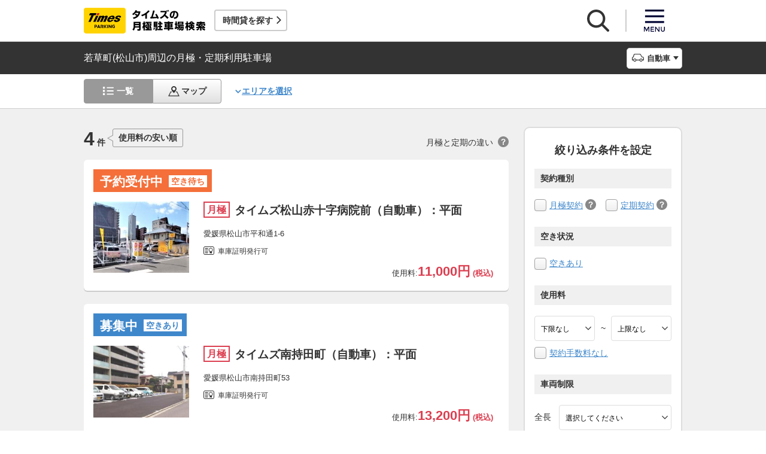

--- FILE ---
content_type: text/html;charset=UTF-8
request_url: https://times-info.net/monthly/P38-ehime/C201/A276/
body_size: 18023
content:
<!DOCTYPE html>
<html xmlns="http://www.w3.org/1999/xhtml">
<head>
<!-- Google Tag Manager -->
<script>(function(w,d,s,l,i){w[l]=w[l]||[];w[l].push({'gtm.start':
new Date().getTime(),event:'gtm.js'});var f=d.getElementsByTagName(s)[0],
j=d.createElement(s),dl=l!='dataLayer'?'&l='+l:'';j.async=true;j.src=
'https://www.googletagmanager.com/gtm.js?id='+i+dl;f.parentNode.insertBefore(j,f);
})(window,document,'script','dataLayer','GTM-K6BS9WZ');</script>
<!-- End Google Tag Manager -->

<title>若草町(松山市)周辺の月極・定期利用駐車場 | タイムズの駐車場検索</title>
<meta id="description" name="description" content="若草町（松山市）周辺の月極・定期利用駐車場をご紹介。「安い順（料金別）」「近い順（住所別）」で検索できるほか、「契約手数料なし」「車庫証明発行可」「空きあり」「屋根付き」などご希望の条件でお探しいただけます。駐車場のお得なキャンペーン情報なども掲載しています。"/>
<link id="canonical" rel="canonical" href="https://times-info.net/monthly/P38-ehime/C201/A276/"/>

<meta name="viewport" content="width=device-width,target-densitydpi=150,initial-scale=1.0,minimum-scale=1.0,maximum-scale=1.0,user-scalable=no" />
<meta http-equiv="X-UA-Compatible" content="ie=edge" />
<meta name="format-detection" content="telephone=no" />
<meta property="og:type" content="article">
<meta property="og:image" content="https://times-info.net/common/images/ogp.gif" />
<meta property="og:site_name" content="タイムズの月極駐車場検索">
  <link rel="shortcut icon" href="/favicon.ico">
  <link rel="icon" sizes="192x192" href="/common/images/touch_ic_android.png" />
  <link rel="apple-touch-icon" sizes="180x180" href="/common/images/touch_ic_ios.png" />
  <link rel="stylesheet" href="/monthly/common/css/common.css?20250925">
<script src="/common/js/jquery.js?v=29ad6e90cf3e8e2fcd6ed8e0590f1b04ef15ffb7"></script>
<script src="/monthly/common/js/appPath.js?v=29ad6e90cf3e8e2fcd6ed8e0590f1b04ef15ffb7"></script>
<script src="/common/js/typeahead.bundle.min.js?v=29ad6e90cf3e8e2fcd6ed8e0590f1b04ef15ffb7"></script>
<script src="/dynamic/js/function/monthly/suggest/search.suggest.typeahead.js?v=29ad6e90cf3e8e2fcd6ed8e0590f1b04ef15ffb7"></script>
<script src="/monthly/webjars/ajax.js?v=29ad6e90cf3e8e2fcd6ed8e0590f1b04ef15ffb7"></script>
<script src="/dynamic/js/function/monthly/location/currentLocation.js?v=29ad6e90cf3e8e2fcd6ed8e0590f1b04ef15ffb7"></script>
<script src="/dynamic/js/function/monthly/common.js?20251028&amp;v=29ad6e90cf3e8e2fcd6ed8e0590f1b04ef15ffb7"></script>
  <script src="/monthly/common/js/vue.js"></script>
  <script src="/monthly/common/js/axios.min.js"></script>
  <script src="/monthly/common/js/es6-promise.auto.min.js"></script>
  <script src="/monthly/common/js/jquery.js"></script>
  <script src="/monthly/common/js/fixedsticky.js"></script>
  <script src="/monthly/common/js/smooth-scroll.js"></script>
  <script src="/monthly/common/js/slick.min.js"></script>
  <script src="/monthly/common/js/slickBanner.js" defer="defer"></script>
  <script src="/monthly/common/js/menuModalContents.js" defer="defer"></script>
  <script src="/monthly/common/js/common.js?20250602"></script>
<meta charset="UTF-8" />
<script src="/monthly/common/js/jquery.tile.min.js?v=29ad6e90cf3e8e2fcd6ed8e0590f1b04ef15ffb7" defer="defer"></script>
<script src="/monthly/common/js/tooltip.js?v=29ad6e90cf3e8e2fcd6ed8e0590f1b04ef15ffb7" defer="defer"></script>
<script src="/monthly/common/js/searchResult.js?v=29ad6e90cf3e8e2fcd6ed8e0590f1b04ef15ffb7" defer="defer"></script>
<script src="/dynamic/js/apps/monthly/parking/list.js?v=29ad6e90cf3e8e2fcd6ed8e0590f1b04ef15ffb7" defer="defer"></script>
<script src="/monthly/common/js/newRecommend.js?v=29ad6e90cf3e8e2fcd6ed8e0590f1b04ef15ffb7" defer="defer"></script>
</head>
<body id="d_top">
  <!-- Google Tag Manager (noscript) -->
<noscript><iframe src="https://www.googletagmanager.com/ns.html?id=GTM-K6BS9WZ"
height="0" width="0" style="display:none;visibility:hidden"></iframe></noscript>
<!-- End Google Tag Manager (noscript) -->

  <!-- ヘッダー -->
    <header class="l-header js-header">
    <div class="l-headerBody">
      <div class="l-headerHead">
        <div class="l-headerHead_wrap">
          <!-- ロゴ -->
          <a href="/monthly/" class="l-headerHead_log">
            <img src="/monthly/common/svg/common_log001.svg" alt="タイムズの月極駐車場検索" class="l-headerHead_img" />
          </a><!-- /.l-headerHead_log -->

          <!-- サービス導線ボタン -->
          <p class="l-headerHead_link js-headerHead_link">
            <a class="l-headerHead_anchor s_infoUrl" href="/" target="_blank">時間貸を探す</a>
          </p>
        </div><!-- /.l-headerHead_wrap -->

        <!-- ヘッダーボタン -->
        <ul class="l-headerHead_nav js-headerNav">
          <li class="l-headerHead_nav_item">
            <a href="#" class="l-headerHead_nav_btn is-search js-headerNavSearch">
              <img src="/monthly/common/svg/common_ic011.svg" class="l-headerHead_nav_img is-search" alt="検索" />
            </a>
          </li>
          <li class="l-headerHead_nav_item">
            <a href="#" class="l-headerHead_nav_btn is-menu js-headerNavMenu">
              <img src="/monthly/common/svg/common_ic031.svg" class="l-headerHead_nav_img is-menu" alt="メニュー" />
            </a>
          </li>
        </ul><!-- /.l-headerHead_nav -->
      </div><!-- /.l-headerHead -->
    </div><!-- /.l-headerBody -->

    <!-- 検索モーダル -->
    <div class="p-searchModal js-headerSearchArea">
      <div class="p-searchModalMain">
        <input type="search" name="search" id="suggestInput" class="p-searchModalMain_input monthly-suggestion" placeholder="駅名・住所などを入力してください" maxlength="150" />
      </div><!-- /.p-searchModalMain -->
      <div class="p-searchModalFoot">
        <a href="javascript:void(0)" class="p-searchModalFoot_link s_searchByCurrentPosition">現在地から探す</a>
      </div><!-- /.p-searchModalFoot -->
    </div><!-- /.p-searchModal -->

    <!-- メニューモーダル -->
    <nav class="p-menuModal js-headerMenuArea">
      <div class="p-menuModalBody">
        <!-- メニューモーダル：ヘッダー -->
        <div class="p-menuModalHead">
          <p class="p-menuModalHead_btn"><img class="p-menuModalHead_close js-menuModalClose" src="/monthly/common/svg/common_ic077.svg" alt="クローズボタン"></p>
          <ul class="p-menuModalHead_list">
            <li class="p-menuModalHead_item"><a class="p-menuModalHead_link is-lending js-menuModalTab" href="javascript:void(0);">時間貸駐車場</a></li>
            <li class="p-menuModalHead_item"><a class="p-menuModalHead_link is-monthly is-active js-menuModalTab" href="javascript:void(0);">月極・定期利用駐車場</a></li>
          </ul><!-- /.p-menuModalHead -->
        </div><!-- /.p-menuModalHead -->

        <!-- メニューモーダル：メイン（時間貸） -->
        <div class="p-menuModalMain01 js-menuModalPanel js-menuModalContents" v-cloak>
          <ul class="p-menuModalMain01_list">
            <li class="p-menuModalMain01_item"><a class="p-menuModalMain01_link" href="/" target="_blank">時間貸駐車場を探す</a></li>
            <li class="p-menuModalMain01_item"><a class="p-menuModalMain01_link" href="/reserve/" target="_blank">予約できる駐車場を探す</a></li>
          </ul>
          <!-- 利用ガイド（時間貸） -->
          <h2 class="p-menuModalMain01_title">利用ガイド</h2>
          <ul class="p-menuModalMain01_list">
            <li class="p-menuModalMain01_item"><a class="p-menuModalMain01_link" href="/info/" target="_blank">駐車場の利用案内</a></li>
            <li class="p-menuModalMain01_item"><a class="p-menuModalMain01_link" href="/reserve/guide/" target="_blank">予約方法・利用方法</a></li>
            <li class="p-menuModalMain01_item"><a class="p-menuModalMain01_link" href="/faq/">よくある質問</a></li>
            <li class="p-menuModalMain01_item"><a class="p-menuModalMain01_link" href="/info/point/" target="_blank">ポイントがたまる・つかえる</a></li>
            <li class="p-menuModalMain01_item"><a class="p-menuModalMain01_link" href="/sp_app/" target="_blank">駐車場検索アプリ</a></li>
            <li class="p-menuModalMain01_item"><a class="p-menuModalMain01_link" href="https://www.timesclub.jp/about/tcapp.html" target="_blank">タイムズクラブアプリ</a></li>
            <li class="p-menuModalMain01_item"><a class="p-menuModalMain01_link" href="/info/park24service/" target="_blank">関連サービス</a></li>
          </ul>
          <!-- 特集・おすすめコンテンツ -->
          <template v-if="featureInfo">
            <h2 class="p-menuModalMain01_title">特集・おすすめコンテンツ</h2>
            <ul class="p-menuModalMain01_feature_list">
              <li class="p-menuModalMain01_feature_item" v-for="items in limitedFeatureInfo">
                <a class="p-menuModalMain01_feature_link" :href="items.linkUrl" target="_blank">
                  <img class="p-menuModalMain01_feature_img" :src="items.imagePath" :alt="items.imageAlt">
                  <p class="p-menuModalMain01_feature_text">{{items.text}}</p>
                </a>
              </li>
            </ul>
            <p class="p-menuModalMain01_seeMore">
              <a class="p-menuModalMain01_seeMoreBtn" href="/campaign/" target="_blank">一覧をみる</a>
            </p>
          </template><!-- / v-if="featureInfo" -->
          <!-- キャンペーン -->
          <template v-if="campaignInfo">
            <h2 class="p-menuModalMain01_title">キャンペーン</h2>
            <ul class="p-menuModalMain01_list">
              <li class="p-menuModalMain01_item" v-for="items in campaignInfo">
                <a class="p-menuModalMain01_link" :href="items.linkUrl" target="_blank">
                  <span class="p-menuModalMain01_link_title">{{items.text}}</span>
                  <span class="p-menuModalMain01_link_text u-icon_blank">{{items.period}}</span>
                </a>
              </li>
            </ul>
            <p class="p-menuModalMain01_seeMore">
              <a class="p-menuModalMain01_seeMoreBtn u-icon_blank" href="https://www.timesclub.jp/camp/times/top.html" target="_blank">一覧をみる</a>
            </p>
          </template><!-- /v-if="campaignInfo" -->
          <!-- 時間貸駐車場を貸す -->
          <h2 class="p-menuModalMain01_title">時間貸駐車場を貸す</h2>
          <ul class="p-menuModalMain01_list">
            <li class="p-menuModalMain01_item"><a class="p-menuModalMain01_link" href="/owner/" target="_blank">駐車場経営で土地活用（土地オーナー様）</a></li>
          </ul>
          <!-- サポート -->
          <h2 class="p-menuModalMain01_title">サポート</h2>
          <ul class="p-menuModalMain01_list">
            <li class="p-menuModalMain01_item"><a class="p-menuModalMain01_link" href="/contact/" target="_blank">お問い合わせ</a></li>
          </ul>
        </div><!-- /.p-menuModalMain01 -->

        <!-- メニューモーダル：メイン（月極） -->
        <div class="p-menuModalMain02 js-menuModalPanel">
          <ul class="p-menuModalMain02_list">
            <li class="p-menuModalMain02_item"><a class="p-menuModalMain02_link" href="/monthly/">月極・定期利用駐車場を探す</a></li>
          </ul>
          <!-- 利用ガイド -->
          <h2 class="p-menuModalMain02_title">利用ガイド</h2>
          <ul class="p-menuModalMain02_list">
            <li class="p-menuModalMain02_item"><a class="p-menuModalMain02_link" href="/monthly/info/">はじめてご利用の方</a></li>
            <li class="p-menuModalMain02_item"><a class="p-menuModalMain02_link" href="/monthly/info/flow/">契約・利用までの流れ</a></li>
            <li class="p-menuModalMain02_item"><a class="p-menuModalMain02_link" href="/monthly/info/howto/">月極・定期利用駐車場の探し方（検索方法）</a></li>
            <li class="p-menuModalMain02_item"><a class="p-menuModalMain02_link" href="/monthly/faq/">よくある質問</a></li>
          </ul>
          <!-- 3つの特徴 -->
          <h2 class="p-menuModalMain02_title"><a class="p-menuModalMain02_anchor" href="/monthly/info/about/">3つの特徴</a></h2>
          <ul class="p-menuModalMain02_list">
            <li class="p-menuModalMain02_item"><a class="p-menuModalMain02_link" href="/monthly/info/about/regular-use/">用途別で選べる「定期契約（定期利用）」</a></li>
            <li class="p-menuModalMain02_item"><a class="p-menuModalMain02_link" href="/monthly/info/about/web-reservation/">郵送不要「WEBでカンタン予約・申込」</a></li>
            <li class="p-menuModalMain02_item"><a class="p-menuModalMain02_link" href="/monthly/info/about/times-point/">個人契約限定「タイムズポイントがたまる」</a></li>
          </ul>
          <!-- キャンペーン・特集 -->
          <h2 class="p-menuModalMain02_title"><a class="p-menuModalMain02_anchor" href="/monthly/special/">キャンペーン・特集</a></h2>
          <ul class="p-menuModalMain02_list">
            <li class="p-menuModalMain02_item"><a class="p-menuModalMain02_link" href="/monthly/special/campaign/">お得なキャンペーン情報</a></li>
            <li class="p-menuModalMain02_item"><a class="p-menuModalMain02_link" href="/monthly/special/roadservice/">ロードサービス無料の月極駐車場</a></li>
            <li class="p-menuModalMain02_item"><a class="p-menuModalMain02_link" href="/monthly/special/pdf/houseservice.pdf">ハウスサービス無料の月極駐車場</a></li>
            <li class="p-menuModalMain02_item"><a class="p-menuModalMain02_link" href="/monthly/special/recommended/">今月のおすすめ駐車場</a></li>
            <li class="p-menuModalMain02_item"><a class="p-menuModalMain02_link" href="/monthly/special/newopen/">新規オープン駐車場</a></li>
          </ul>
          <!-- 駐車場を貸す -->
          <h2 class="p-menuModalMain02_title">駐車場を貸す</h2>
          <ul class="p-menuModalMain02_list">
            <li class="p-menuModalMain02_item"><a class="p-menuModalMain02_link u-icon_blank" href="/owner/" target="_blank">駐車場経営で土地活用（土地オーナー様）</a></li>
          </ul>
          <!-- サポート -->
          <h2 class="p-menuModalMain02_title">サポート</h2>
          <ul class="p-menuModalMain02_list">
            <li class="p-menuModalMain02_item"><a class="p-menuModalMain02_link u-icon_blank" href="https://www.monthlytimes.com/view/inquiry/input.jsp" target="_blank">お問い合わせ</a></li>
            <li class="p-menuModalMain02_item"><a class="p-menuModalMain02_link u-icon_blank" href="/monthly/info/pdf/agreement.pdf" target="_blank">未成年の方へ</a></li>
            <li class="p-menuModalMain02_item"><a class="p-menuModalMain02_link" href="/monthly/info/trade/">特定商取引に基づく表記</a></li>
          </ul>
        </div><!-- /.p-menuModalMain02 -->

        <!-- メニューモーダル：フッター -->
        <div class="p-menuModalFoot">
          <h2 class="p-menuModalFoot_title">パーク２４グループサービス</h2>
          <ul class="p-menuModalFoot_list">
            <li class="p-menuModalFoot_item"><a class="p-menuModalFoot_link" href="/info/park24service/" target="_blank"><span class="p-menuModalFoot_blank">タイムズ駐車場関連サービスのご紹介</span></a></li>
            <li class="p-menuModalFoot_item"><a class="p-menuModalFoot_link" href="https://timesbiz.jp/lp/times/" target="_blank"><span class="p-menuModalFoot_blank">タイムズビジネスサービス（法人専用）</span></a></li>
            <li class="p-menuModalFoot_item"><a class="p-menuModalFoot_link" href="/owner/" target="_blank"><span class="p-menuModalFoot_blank">駐車場経営で土地活用（土地オーナー様）</span></a></li>
            <li class="p-menuModalFoot_item"><a class="p-menuModalFoot_link" href="/monthly/">タイムズの月極駐車場検索（月極・定期利用）</a></li>
            <li class="p-menuModalFoot_item"><a class="p-menuModalFoot_link" href="https://www.timesclub.jp/" target="_blank"><span class="p-menuModalFoot_blank">タイムズクラブ</span></a></li>
            <li class="p-menuModalFoot_item"><a class="p-menuModalFoot_link" href="https://share.timescar.jp/" target="_blank"><span class="p-menuModalFoot_blank">タイムズカー</span></a></li>
            <li class="p-menuModalFoot_item"><a class="p-menuModalFoot_link" href="https://rental.timescar.jp/" target="_blank"><span class="p-menuModalFoot_blank">タイムズカーレンタル</span></a></li>
            <li class="p-menuModalFoot_item"><a class="p-menuModalFoot_link" href="https://btimes.jp/" target="_blank"><span class="p-menuModalFoot_blank">予約制駐車場「B」</span></a></li>
            <li class="p-menuModalFoot_item"><a class="p-menuModalFoot_link" href="https://www.timesclub.jp/member/view/open/tdlesson/list.jsp" target="_blank"><span class="p-menuModalFoot_blank">タイムズレッスン</span></a></li>
            <li class="p-menuModalFoot_item"><a class="p-menuModalFoot_link" href="http://www.timessupport.co.jp/fpclub/" target="_blank"><span class="p-menuModalFoot_blank">査定サービス</span></a></li>
            <li class="p-menuModalFoot_item"><a class="p-menuModalFoot_link" href="http://www.timesspa-resta.jp/" target="_blank"><span class="p-menuModalFoot_blank">Times SPA RESTA</span></a></li>
          </ul>
          <h2 class="p-menuModalFoot_title">その他</h2>
          <ul class="p-menuModalFoot_list">
            <li class="p-menuModalFoot_item"><a class="p-menuModalFoot_link" href="https://www.times24.co.jp/privacy.html" target="_blank"><span class="p-menuModalFoot_blank">個人情報保護方針</span></a></li>
            <li class="p-menuModalFoot_item"><a class="p-menuModalFoot_link" href="https://www.times24.co.jp/management_privacy.html" target="_blank"><span class="p-menuModalFoot_blank">個人情報の取扱いについて</span></a></li>
            <li class="p-menuModalFoot_item"><a class="p-menuModalFoot_link" href="/site-policy/" target="_blank"><span class="p-menuModalFoot_blank">サイトのご利用にあたって</span></a></li>
            <li class="p-menuModalFoot_item"><a class="p-menuModalFoot_link" href="/sitemap/?tab=is-monthly" target="_blank"><span class="p-menuModalFoot_blank">サイトマップ</span></a></li>
            <li class="p-menuModalFoot_item"><a class="p-menuModalFoot_link" href="https://www.times24.co.jp/" target="_blank"><span class="p-menuModalFoot_blank">運営会社</span></a></li>
            <li class="p-menuModalFoot_item"><a class="p-menuModalFoot_link" href="https://career.park24.co.jp/" target="_blank"><span class="p-menuModalFoot_blank">採用情報</span></a></li>
            <li class="p-menuModalFoot_item"><a class="p-menuModalFoot_link" href="https://www.park24.co.jp/sustainability/promotion/policy.html#section03" target="_blank"><span class="p-menuModalFoot_blank">パーク２４グループ人権方針</span></a></li>
          </ul>
        </div><!-- /.p-menuModalFoot -->

      </div><!-- /.p-menuModalBody -->
    </nav><!-- /.p-menuModal -->
  </header><!-- /.l-header -->


  <main class="l-main">

    <div class="searchResult-main">
      <input type="hidden" value="/P38-ehime/C201/A276/" name="infoMapUrl" id="infoUrl-hidden" />
      <input id="json" type="hidden" value="{&quot;.mkStateNm&quot;:[{&quot;textContent&quot;:&quot;6c2c53c04a1168badd42a4338b85e923cb9c8d0458a12592&quot;,&quot;class&quot;:&quot;4f3a537f3b5f2b0b&quot;},{&quot;textContent&quot;:&quot;98746917f6dd4d40c4c81de37fddd3f47750aec1462b9f69&quot;,&quot;class&quot;:&quot;367050f742152883&quot;},{&quot;textContent&quot;:&quot;47a4674b229dc4c5d8a5b67ba00ddda8a310217b5d4637da&quot;,&quot;class&quot;:&quot;ba4b305fce2e482b&quot;},{&quot;textContent&quot;:&quot;76bf0cf997a82cd9c79282ca9116b61a1625c9674271036b&quot;,&quot;class&quot;:&quot;806e7ca4f40b04d0&quot;}],&quot;.rqStateNm&quot;:[{&quot;textContent&quot;:&quot;d811dc1d45155d6a10ca174f3b1eb13cab54faf191b8e5872eacd7dfa61c&quot;,&quot;class&quot;:&quot;4f5380783b36f80c&quot;},{&quot;textContent&quot;:&quot;0dc9abf91207c6e68be84234108981225e26&quot;,&quot;class&quot;:&quot;0b81a4767fe4dc02&quot;},{&quot;textContent&quot;:&quot;656b285eeb036244a2fcb2d475910e81d1a0b95f8787cb3518094c9129a3&quot;,&quot;class&quot;:&quot;5031e35824549b2c&quot;},{&quot;textContent&quot;:&quot;c54454d7288fd20806bd18c70a285621fedc309c0b37879159a35fee90fb&quot;,&quot;class&quot;:&quot;219537c755f04fb3&quot;}],&quot;.rqStateStyleClass&quot;:[{&quot;class&quot;:&quot;057285c880d5da1140b2b6d776b3ec36103115d29640c0f917e96ebb665ff7adf3b0a86725e1c2b602c69f16794238b3f523a589638000dc&quot;},{&quot;class&quot;:&quot;e60fea5517a45f0eb2da660ca1ec84bb57e8806cd71a31522659688522983064c12d78d789126dd599f79b3e9bad03b17c54204f370f&quot;},{&quot;class&quot;:&quot;03aceb13b14ea54034ba62f5816bd86e83565265ba988a083a55fb7360819976c22bd73651e91694f51eab4eea257f04d9fbef784e3c9514&quot;},{&quot;class&quot;:&quot;8b424218d9347a022afbda82ef5ddae682b42b2a0d79bce7026d1fbde86f307daa5108744fa8aee39b28a9c6ebc7064b6e1ad997760471da&quot;}]}" />
      <section class="l-main_titleBar js-titleBar">
        <div class="l-main_titleBarBody">
          <h1 class="l-main_titleBarHead_title">若草町(松山市)周辺の月極・定期利用駐車場</h1>
          <div class="l-main_titleBarHead_select">
            <p class="l-main_titleBarHead_btn js-accordion is-car">自動車</p>
            
            <ul class="l-main_titleBarHead_list js-accordionTarget">
              <li class="l-main_titleBarHead_item">
                <a href="/monthly/P38-ehime/C201/A276/" class="l-main_titleBarHead_link l-main_titleBarHead_link-car is-active">自動車</a>
              </li>
              <li class="l-main_titleBarHead_item">
                <a href="/monthly/P38-ehime/C201/A276/motorcycle/" class="l-main_titleBarHead_link l-main_titleBarHead_link-bike">バイク</a>
              </li>
            </ul><!-- /.l-main_titleBar_list -->
          </div><!-- /.l-main_titleBarHead_select -->
        </div><!-- /.l-main_titleBarBody -->
      </section><!-- /.l-main_titleBar -->
      <section class="l-main_switchBar js-switchBar">
        <div class="l-main_switchBarBody">
          <ul class="l-main_switchBarHead_list">
            <li class="l-main_switchBarHead_item">
              <a href="javascript:void(0);" class="l-main_switchBarHead_link l-main_switchBarHead_link-list is-active">一覧</a>
            </li>
            <li class="l-main_switchBarHead_item">
              <a href="/monthly/P38-ehime/C201/A276/?content=map" class="l-main_switchBarHead_link l-main_switchBarHead_link-map">マップ</a>
            </li>
          </ul><!-- /.l-main_switchBarHead_list -->

          <a href="#searchFromArea" class="l-main_switchBarHead_area c-linkInPageMain_anchor js-smooth-scroll">エリアを選択</a>

          <button class="l-main_switchBarHead_btn js-filterBtn s_filter_menu_button">絞り込み(<span class="s_filter_count">0</span>)</button>
        </div><!-- /.l-main_switchBarBody -->
      </section><!-- /.l-main_switchBar -->

      <section class="searchResult-wrap">
        <div class="searchResult-inner">
          <div class="searchResult-parkingList">
            <div class="searchResult-parkingListHead">
              <p class="searchResult-parkingListHead_count">
                <span class="searchResult-parkingListHead_wrap">
                  <span class="searchResult-parkingListHead_num">4</span>
                  <span class="searchResult-parkingListHead_txt">件</span>
                </span><!-- /.searchResult-parkingListHead_wrap -->
                <span class="searchResult-parkingListHead_word">使用料の安い順</span>
              </p>
              <p class="searchResult-parkingListHead_diffText">月極と定期の違い<span class="c-toolTip js-toolTip"><img src="/monthly/common/svg/common_ic038.svg" alt="ツールチップアイコン" /><span class="c-toolTip_txt js-toolTip_txt">月極契約はいつでも駐車可能（例外を除き車庫証明申請可）。定期契約は<span class="c-toolTip_redtxt">満車時は入庫不可</span>で連続駐車は48時間まで（車庫証明申請不可）</span></span></p>
            </div><!-- /.searchResult-parkingListHead -->
            <div class="searchResult-parkingList_card">
              
              <ul class="parkingList-prefecturesList">
                <li class="parkingList-prefecturesList_item">
                  <a class="searchResult-parkingList_card_item" href="/monthly/P38-ehime/C201/park-detail-BUK007311101/" target="_blank">
                    <div class="searchResult-parkingList_card_status">
                      <p class="c-reserveStatus rqStateStyleClass"><span class="rqStateNm">募集中</span><span class="mkStateNm">空きあり</span></p>
                    </div>
                    <div class="searchResult-parkingList_card_inner">
                      <p class="searchResult-parkingList_card_img">
                        <img src="/monthly/parkimage/t73111.jpg" />
                        
                      </p>
                      <div class="searchResult-parkingList_card_detail">
                        <div class="searchResult-parkingList_card_wrap">
                          <p class="searchResult-parkingList_card_category is-month">月極</p>
                          
                          <h2 class="searchResult-parkingList_card_ttl">タイムズ松山赤十字病院前（自動車）：平面</h2>
                        </div>
                        <p class="searchResult-parkingList_card_address">愛媛県松山市平和通1-6</p>
                        <ul class="searchResult-parkingList_card_facilities">
                          <li class="searchResult-parkingList_card_facilities_item is-garage">車庫証明発行可</li>
                          
                        </ul>
                        <p class="searchResult-parkingList_card_price">
                          使用料:<span class="searchResult-parkingList_card_price-strong">
                            <span class="searchResult-parkingList_card_price-strong is-price">11,000円</span>
                            (税込)
                            
                          </span></p>
                        
                      </div><!-- /.searchResult-parkingList_card_detail-->
                      
                    </div><!-- /.searchResult-parkingList_card_inner-->
                  </a><!-- /.searchResult-parkingList_card_item-->
                </li>
                <li class="parkingList-prefecturesList_item">
                  <a class="searchResult-parkingList_card_item" href="/monthly/P38-ehime/C201/park-detail-BUK004353201/" target="_blank">
                    <div class="searchResult-parkingList_card_status">
                      <p class="c-reserveStatus rqStateStyleClass"><span class="rqStateNm">募集中</span><span class="mkStateNm">空きあり</span></p>
                    </div>
                    <div class="searchResult-parkingList_card_inner">
                      <p class="searchResult-parkingList_card_img">
                        <img src="/monthly/parkimage/t43532.jpg" />
                        
                      </p>
                      <div class="searchResult-parkingList_card_detail">
                        <div class="searchResult-parkingList_card_wrap">
                          <p class="searchResult-parkingList_card_category is-month">月極</p>
                          
                          <h2 class="searchResult-parkingList_card_ttl">タイムズ南持田町（自動車）：平面</h2>
                        </div>
                        <p class="searchResult-parkingList_card_address">愛媛県松山市南持田町53</p>
                        <ul class="searchResult-parkingList_card_facilities">
                          <li class="searchResult-parkingList_card_facilities_item is-garage">車庫証明発行可</li>
                          
                        </ul>
                        <p class="searchResult-parkingList_card_price">
                          使用料:<span class="searchResult-parkingList_card_price-strong">
                            <span class="searchResult-parkingList_card_price-strong is-price">13,200円</span>
                            (税込)
                            
                          </span></p>
                        
                      </div><!-- /.searchResult-parkingList_card_detail-->
                      
                    </div><!-- /.searchResult-parkingList_card_inner-->
                  </a><!-- /.searchResult-parkingList_card_item-->
                </li>
                <li class="parkingList-prefecturesList_item">
                  <a class="searchResult-parkingList_card_item" href="/monthly/P38-ehime/C201/park-detail-BUK006157901/" target="_blank">
                    <div class="searchResult-parkingList_card_status">
                      <p class="c-reserveStatus rqStateStyleClass"><span class="rqStateNm">募集中</span><span class="mkStateNm">空きあり</span></p>
                    </div>
                    <div class="searchResult-parkingList_card_inner">
                      <p class="searchResult-parkingList_card_img">
                        <img src="/monthly/parkimage/t61579.jpg" />
                        
                      </p>
                      <div class="searchResult-parkingList_card_detail">
                        <div class="searchResult-parkingList_card_wrap">
                          <p class="searchResult-parkingList_card_category is-month">月極</p>
                          
                          <h2 class="searchResult-parkingList_card_ttl">タイムズマンスリー松山市駅西（自動車）：平面</h2>
                        </div>
                        <p class="searchResult-parkingList_card_address">愛媛県松山市湊町6</p>
                        <ul class="searchResult-parkingList_card_facilities">
                          <li class="searchResult-parkingList_card_facilities_item is-garage">車庫証明発行可</li>
                          
                        </ul>
                        <p class="searchResult-parkingList_card_price">
                          使用料:<span class="searchResult-parkingList_card_price-strong">
                            <span class="searchResult-parkingList_card_price-strong is-price">23,100円</span>
                            (税込)
                            
                          </span></p>
                        
                      </div><!-- /.searchResult-parkingList_card_detail-->
                      
                    </div><!-- /.searchResult-parkingList_card_inner-->
                  </a><!-- /.searchResult-parkingList_card_item-->
                </li>
                <li class="parkingList-prefecturesList_item">
                  <a class="searchResult-parkingList_card_item" href="/monthly/P38-ehime/C201/park-detail-BUK004251601/" target="_blank">
                    <div class="searchResult-parkingList_card_status">
                      <p class="c-reserveStatus rqStateStyleClass"><span class="rqStateNm">募集中</span><span class="mkStateNm">空きあり</span></p>
                    </div>
                    <div class="searchResult-parkingList_card_inner">
                      <p class="searchResult-parkingList_card_img">
                        <img src="/monthly/parkimage/t42516.jpg" />
                        
                      </p>
                      <div class="searchResult-parkingList_card_detail">
                        <div class="searchResult-parkingList_card_wrap">
                          <p class="searchResult-parkingList_card_category is-month">月極</p>
                          
                          <h2 class="searchResult-parkingList_card_ttl">マンスリー松山三番町（自動車）：平面</h2>
                        </div>
                        <p class="searchResult-parkingList_card_address">愛媛県松山市三番町4</p>
                        <ul class="searchResult-parkingList_card_facilities">
                          <li class="searchResult-parkingList_card_facilities_item is-garage">車庫証明発行可</li>
                          
                        </ul>
                        <p class="searchResult-parkingList_card_price">
                          使用料:<span class="searchResult-parkingList_card_price-strong">
                            <span class="searchResult-parkingList_card_price-strong is-price">25,300円</span>
                            (税込)
                            
                          </span></p>
                        
                      </div><!-- /.searchResult-parkingList_card_detail-->
                      
                    </div><!-- /.searchResult-parkingList_card_inner-->
                  </a><!-- /.searchResult-parkingList_card_item-->
                </li><!-- /.parkingList-prefecturesList_item-->
              </ul><!-- /.parkingList-prefecturesList-->
            </div><!-- /.searchResult-parkingList_card-->
          </div><!-- /.searchResult-parkingList-->

          <!-- 絞り込み -->
          <div class="p-filter js-filter s_mo_condition">
            <form class="p-filter_form" action="">
              <h4 class="p-filter_ttl">絞り込み条件を設定</h4>
              <!-- 契約種別 -->
              <div class="p-filter_category">
                <h5 class="p-filter_category_ttl">契約種別</h5>
                <!-- 月極契約 -->
                <div class="p-filter_category_wrap">
                  <label class="p-filter_category_contractType"><input class="s_mocond_contract" type="checkbox" name="contractType" value="月極" data-mcvalue="1" /><span class="p-filter_checkBoxIcon"></span></label><a href="./?contract=1">月極契約</a>
                  <!-- ツールチップ -->
                  <span class="c-toolTip_label js-toolTip">
                    <img src="/monthly/common/svg/common_ic038.svg" alt="ツールチップアイコン" />
                    <span class="c-toolTip_txt is-monthly js-toolTip_txt">
                      一般でいう月極。車室を貸借するため駐車スペースが確保され、時間貸の満空状況に関わらず、いつでも駐車が可能な契約（例外を除き、車庫証明申請可）
                      <span class="c-toolTip_close js-toolTip_close">×</span>
                    </span><!--/.c-toolTip_txt -->
                  </span><!-- /.c-toolTip_label -->
                </div><!-- /.p-filter_category_wrap -->
                <!-- 定期契約 -->
                <div class="p-filter_category_wrap">
                  <label class="p-filter_category_contractType"><input class="s_mocond_contract" type="checkbox" name="contractType" value="定期" data-mcvalue="2" /><span class="p-filter_checkBoxIcon"></span></label><a href="./?contract=2">定期契約</a>
                  <!-- ツールチップ -->
                  <span class="c-toolTip_label js-toolTip">
                    <img src="/monthly/common/svg/common_ic038.svg" alt="ツールチップアイコン" />
                    <span class="c-toolTip_txt is-regular is-left js-toolTip_txt">
                      料金定額（月額）の時間貸駐車としての契約。原則48時間を超えて駐車はできず、駐車するスペースは確保されないため、<span class="c-toolTip_redtxt">満車時は入庫不可（車庫証明申請不可）</span>
                      <span class="c-toolTip_close js-toolTip_close">×</span>
                    </span><!--/.c-toolTip_txt -->
                  </span><!-- /.c-toolTip_label -->
                </div><!-- /.p-filter_category_wrap -->
              </div><!--/.p-filter_category  -->
              <!-- 空き状況 -->
              <div class="p-filter_category">
                <h5 class="p-filter_category_ttl">空き状況</h5>
                <label class="p-filter_category_spaceStatus"><input class="s_mocond_checkbox" type="checkbox" value="空きあり" data-mocond="free" data-mocondgroup="free" /><span class="p-filter_checkBoxIcon"></span></label><a href="./?free=1">空きあり</a>
              </div><!--/.p-filter_category  -->
              <div class="p-filter_category">
                <h5 class="p-filter_category_ttl">使用料</h5>
                <div class="p-filter_category_priceBox">
                  <label class="p-filter_category_select">
                    <select class="s_mocond_select" name="lower" data-mocond="feeLow" data-mocondgroup="fee">
                      <option value="" selected="selected">下限なし</option>
                      <option value="5000">5,000円</option>
                      <option value="10000">10,000円</option>
                      <option value="15000">15,000円</option>
                      <option value="20000">20,000円</option>
                      <option value="25000">25,000円</option>
                      <option value="30000">30,000円</option>
                      <option value="35000">35,000円</option>
                      <option value="40000">40,000円</option>
                      <option value="45000">45,000円</option>
                      <option value="50000">50,000円</option>
                    </select>
                  </label>
                  ~
                  <label class="p-filter_category_select">
                    <select class="s_mocond_select" name="max" data-mocond="feeUp" data-mocondgroup="fee">
                      <option value="" selected="selected">上限なし</option>
                      <option value="5000">5,000円</option>
                      <option value="10000">10,000円</option>
                      <option value="15000">15,000円</option>
                      <option value="20000">20,000円</option>
                      <option value="25000">25,000円</option>
                      <option value="30000">30,000円</option>
                      <option value="35000">35,000円</option>
                      <option value="40000">40,000円</option>
                      <option value="45000">45,000円</option>
                      <option value="50000">50,000円</option>
                    </select>
                  </label>
                </div><!-- /.p-filter_category_priceBox -->
                <label><input class="s_mocond_checkbox" type="checkbox" value="契約手数料なし" data-mocond="noAgr" data-mocondgroup="noAgr" /><span class="p-filter_checkBoxIcon"></span></label><a href="./?noAgr=1">契約手数料なし</a>
              </div><!--/.p-filter_category  -->
              <!-- 車両制限 -->
              <div class="p-filter_category">
                <h5 class="p-filter_category_ttl">車両制限</h5>
                <div class="p-filter_category_vehicleLimit">
                  <p class="p-filter_category_vehicleLimit_txt">全長</p>
                  <label class="p-filter_category_select-vehicleLimit">
                    <select class="s_mocond_select" name="length" data-mocond="lenLow#lenUp" data-mocondgroup="vehicleLimit">
                      <option value="" selected="selected">選択してください</option>
                      <option value="5001#">5,001mm以上</option>
                      <option value="4501#5000">4,501mm～5,000mm</option>
                      <option value="3801#4500">3,801mm～4,500mm</option>
                      <option value="2901#3800">2,901mm～3,800mm</option>
                      <option value="#2900">2,900mm以下</option>
                    </select>
                  </label>
                </div><!-- /.p-filter_category_vehicleLimit -->
                <div class="p-filter_category_vehicleLimit">
                  <p class="p-filter_category_vehicleLimit_txt">全幅</p>
                  <label class="p-filter_category_select-vehicleLimit">
                    <select class="p-filter_category_vehicleLimit_select s_mocond_select" name="length" data-mocond="widLow#widUp" data-mocondgroup="vehicleLimit">
                      <option value="" selected="selected">選択してください</option>
                      <option value="2001#">2,001mm以上</option>
                      <option value="1400#2000">1,400mm～2,000mm</option>
                      <option value="#1399">1,399mm以下</option>
                    </select>
                  </label>
                </div><!-- /.p-filter_category_vehicleLimit -->
                <div class="p-filter_category_vehicleLimit">
                  <p class="p-filter_category_vehicleLimit_txt">全高</p>
                  <label class="p-filter_category_select-vehicleLimit">
                    <select class="s_mocond_select" name="length" data-mocond="heLow#heUp" data-mocondgroup="vehicleLimit">
                      <option value="" selected="selected">選択してください</option>
                      <option value="2051#">2,051mm以上</option>
                      <option value="1651#2050">1,651mm～2,050mm</option>
                      <option value="1551#1650">1,551mm～1,650mm</option>
                      <option value="#1550">1,550mm以下</option>
                    </select>
                  </label>
                </div><!-- /.p-filter_category_vehicleLimit -->
              </div><!--/.p-filter_category  -->
              <!-- その他 -->
              <div class="p-filter_category">
                <h5 class="p-filter_category_ttl">その他</h5>
                <span class="p-filter_category_etc"><label><input class="s_mocond_checkbox" type="checkbox" value="" name="etc" data-mocond="pave" data-mocondgroup="pave" /><span class="p-filter_checkBoxIcon"></span></label><a href="./?pave=1">舗装済み</a></span>
                <span class="p-filter_category_etc"><label><input class="s_mocond_checkbox" type="checkbox" value="" name="etc" data-mocond="roof" data-mocondgroup="roof" /><span class="p-filter_checkBoxIcon"></span></label><a href="./?roof=1">屋根付き</a></span>
                <span class="p-filter_category_etc"><label><input class="s_mocond_checkbox" type="checkbox" value="" name="etc" data-mocond="plane" data-mocondgroup="plane" /><span class="p-filter_checkBoxIcon"></span></label><a href="./?plane=1">平面</a></span>
                <span class="p-filter_category_etc"><label><input class="s_mocond_checkbox" type="checkbox" value="" name="etc" data-mocond="certificate" data-mocondgroup="certificate" /><span class="p-filter_checkBoxIcon"></span></label><a href="./?certificate=1">車庫証明発行可</a></span>
                <span class="p-filter_category_etc"><label><input class="s_mocond_checkbox" type="checkbox" value="" name="etc" data-mocond="campaign" data-mocondgroup="campaign" /><span class="p-filter_checkBoxIcon"></span></label><a href="./?campaign=1">キャンペーンあり</a></span>
                <span class="p-filter_category_etc"><label><input class="s_mocond_checkbox" type="checkbox" value="" name="etc" data-mocond="credit" data-mocondgroup="credit" /><span class="p-filter_checkBoxIcon"></span></label><a href="./?credit=1">クレジットカード可</a></span>
                <span class="p-filter_category_etc"><label><input class="s_mocond_checkbox" type="checkbox" value="" name="etc" data-mocond="roadservice" data-mocondgroup="roadservice" /><span class="p-filter_checkBoxIcon"></span></label><a href="./?roadservice=1">ロードサービスあり</a></span>
              </div>
              <!-- ボタン -->
              <div id="d_fixedsticky" class="p-filter_btn fixedsticky">
                <input class="p-filter_btn_submit s_filter_button" type="button" value="設定する" alt="設定する" />
                <input class="p-filter_btn_clear s_filter_clear_button" type="button" value="クリア" alt="クリア" />
              </div>
            </form>
            <span class="p-filter_close js-filterClose">×</span>
          </div><!-- /.p-filter-->
        </div><!-- /.searchResult-inner-->
        <!-- ページ上部ボタン -->
        <p class="c-topScroll">
          <a class="c-topScroll_link js-smooth-scroll" href="#d_top">ページ上部へ</a>
        </p>
      </section><!-- /.searchResult-wrap -->

        <!-- おすすめ駐車場/新規オープン駐車場 -->
  <section id="d_newRecommend" :class="{'d_newRecommend':recommendItems && newOpenItems}" v-cloak>
    <div class="p-newRecommend u-borderBottom" v-if="recommendItems && showFlagCurrentContentsNum('recommend', 0)">
      <div class="p-newRecommendBody js-aligneHeightGroup">
        <h2 class="p-newRecommendHead_title">{{recommendItems.title}}</h2>
        <p class="p-newRecommendHead_text">更新日:{{recommendItems.update}}</p>
        <ul class="p-newRecommendMain_list">
          <template v-for="items in recommendItems.bukInfo">
            <li :class="['p-newRecommendMain_item', {'is-showHide': showFlag('recommend')}]" v-if="showFlagCurrentPath(items) && items.link">
              <a class="p-newRecommendMain_link is-recommend" :href="items.link">
                <p class="p-newRecommendMain_address">{{items.address}}</p>
                <div class="p-newRecommendMain_box">
                  <img class="p-newRecommendMain_img js-newRecommendImg" :src="items.image" :alt="items.parkingName" />
                  <div class="p-newRecommendMain_wrap">
                    <p class="p-newRecommendMain_name">【{{items.contractType}}】{{items.parkingName}}</p>
                  </div><!-- /.p-newRecommendMain_wrap -->
                </div><!-- /.p-newRecommendMain_box -->
                <p class="p-newRecommendMain_text js-aligneHeight">{{items.comment}}</p>
              </a>
            </li>
          </template>
        </ul>
        <p class="p-newRecommendFoot_btn" v-if="showFlagSeeMoreBtn('recommend', 3)" @click="seeMore('recommend')">もっとみる</p>
      </div><!-- /.p-newRecommendBody -->
    </div><!-- /.p-newRecommend-->

    <div class="p-newRecommend u-borderBottom" v-if="newOpenItems && showFlagCurrentContentsNum('newOpen', 0)">
      <div class="p-newRecommendBody">
        <h2 class="p-newRecommendHead_title">{{newOpenItems.title}}</h2>
        <p class="p-newRecommendHead_text">更新日:{{newOpenItems.update}}</p>
        <ul class="p-newRecommendMain_list">
          <template v-for="items in newOpenItems.bukInfo">
            <li  :class="['p-newRecommendMain_item', {'is-showHide': showFlag('newOpen')}]" v-if="showFlagCurrentPath(items) && items.link">
              <a class="p-newRecommendMain_link is-newOpen" :href="items.link">
                <p class="p-newRecommendMain_address">{{items.address}}</p>
                <div class="p-newRecommendMain_box">
                  <img class="p-newRecommendMain_img js-newRecommendImg" :src="items.image" :alt="items.parkingName" />
                  <div class="p-newRecommendMain_wrap">
                    <p class="p-newRecommendMain_name">【{{items.contractType}}】{{items.parkingName}}</p>
                  </div><!-- /. -->
                </div>
              </a>
            </li>
          </template>
        </ul>
        <p class="p-newRecommendFoot_btn" v-if="showFlagSeeMoreBtn('newOpen', 3)" @click="seeMore('newOpen')">もっとみる</p>
      </div><!-- /.p-newRecommendBody -->
    </div><!-- /.p-newRecommend -->
  </section><!-- /#d_newRecommend -->

      
        <section class="p-findFromCity">
          <div class="p-findFromCityBody">
            <h2 class="p-findFromCityHead_title">松山市の月極・定期利用駐車場を探す</h2>

            <!-- エリアから探す -->
            <div class="p-findFromCityMain" id="searchFromArea">
              <h3 class="c-title_type3">エリアから探す</h3>
              <ul id="seeMoreList_largarSection" class="p-findFromCityMain_list">
                <li class="p-findFromCityMain_item">
                  <a class="p-findFromCityMain_link is-area" href="/monthly/P38-ehime/C201/A001/">愛光町</a>
                </li>
                <li class="p-findFromCityMain_item">
                  <a class="p-findFromCityMain_link is-area" href="/monthly/P38-ehime/C201/A298/">安居島</a>
                </li>
                <li class="p-findFromCityMain_item">
                  <a class="p-findFromCityMain_link is-area" href="/monthly/P38-ehime/C201/A002/">会津町</a>
                </li>
                <li class="p-findFromCityMain_item">
                  <a class="p-findFromCityMain_link is-area" href="/monthly/P38-ehime/C201/A003/">青波町</a>
                </li>
                <li class="p-findFromCityMain_item">
                  <a class="p-findFromCityMain_link is-area" href="/monthly/P38-ehime/C201/A293/">青葉台</a>
                </li>
                <li class="p-findFromCityMain_item">
                  <a class="p-findFromCityMain_link is-area" href="/monthly/P38-ehime/C201/A299/">浅海原</a>
                </li>
                <li class="p-findFromCityMain_item">
                  <a class="p-findFromCityMain_link is-area" href="/monthly/P38-ehime/C201/A300/">浅海本谷</a>
                </li>
                <li class="p-findFromCityMain_item">
                  <a class="p-findFromCityMain_link is-area" href="/monthly/P38-ehime/C201/A004/">朝日ケ丘</a>
                </li>
                <li class="p-findFromCityMain_item">
                  <a class="p-findFromCityMain_link is-area" href="/monthly/P38-ehime/C201/A005/">旭町</a>
                </li>
                <li class="p-findFromCityMain_item">
                  <a class="p-findFromCityMain_link is-area" href="/monthly/P38-ehime/C201/A006/">朝美</a>
                </li>
                <li class="p-findFromCityMain_item">
                  <a class="p-findFromCityMain_link is-area" href="/monthly/P38-ehime/C201/A007/">朝生田町</a>
                </li>
                <li class="p-findFromCityMain_item">
                  <a class="p-findFromCityMain_link is-area" href="/monthly/P38-ehime/C201/A290/">天山</a>
                </li>
                <li class="p-findFromCityMain_item">
                  <a class="p-findFromCityMain_link is-area" href="/monthly/P38-ehime/C201/A008/">天山町</a>
                </li>
                <li class="p-findFromCityMain_item">
                  <a class="p-findFromCityMain_link is-area" href="/monthly/P38-ehime/C201/A301/">粟井河原</a>
                </li>
                <li class="p-findFromCityMain_item">
                  <a class="p-findFromCityMain_link is-area" href="/monthly/P38-ehime/C201/A009/">安城寺町</a>
                </li>
                <li class="p-findFromCityMain_item">
                  <a class="p-findFromCityMain_link is-area" href="/monthly/P38-ehime/C201/A377/">居相</a>
                </li>
                <li class="p-findFromCityMain_item">
                  <a class="p-findFromCityMain_link is-area" href="/monthly/P38-ehime/C201/A011/">生石町</a>
                </li>
                <li class="p-findFromCityMain_item">
                  <a class="p-findFromCityMain_link is-area" href="/monthly/P38-ehime/C201/A012/">石手</a>
                </li>
                <li class="p-findFromCityMain_item">
                  <a class="p-findFromCityMain_link is-area" href="/monthly/P38-ehime/C201/A013/">石手白石</a>
                </li>
                <li class="p-findFromCityMain_item">
                  <a class="p-findFromCityMain_link is-area" href="/monthly/P38-ehime/C201/A014/">石風呂町</a>
                </li>
                <li class="p-findFromCityMain_item">
                  <a class="p-findFromCityMain_link is-area" href="/monthly/P38-ehime/C201/A017/">泉町</a>
                </li>
                <li class="p-findFromCityMain_item">
                  <a class="p-findFromCityMain_link is-area" href="/monthly/P38-ehime/C201/A302/">磯河内</a>
                </li>
                <li class="p-findFromCityMain_item">
                  <a class="p-findFromCityMain_link is-area" href="/monthly/P38-ehime/C201/A018/">市坪北</a>
                </li>
                <li class="p-findFromCityMain_item">
                  <a class="p-findFromCityMain_link is-area" href="/monthly/P38-ehime/C201/A019/">市坪西町</a>
                </li>
                <li class="p-findFromCityMain_item">
                  <a class="p-findFromCityMain_link is-area" href="/monthly/P38-ehime/C201/A020/">市坪南</a>
                </li>
                <li class="p-findFromCityMain_item">
                  <a class="p-findFromCityMain_link is-area" href="/monthly/P38-ehime/C201/A021/">一番町</a>
                </li>
                <li class="p-findFromCityMain_item">
                  <a class="p-findFromCityMain_link is-area" href="/monthly/P38-ehime/C201/A016/">和泉北</a>
                </li>
                <li class="p-findFromCityMain_item">
                  <a class="p-findFromCityMain_link is-area" href="/monthly/P38-ehime/C201/A297/">和泉南</a>
                </li>
                <li class="p-findFromCityMain_item">
                  <a class="p-findFromCityMain_link is-area" href="/monthly/P38-ehime/C201/A022/">井門町</a>
                </li>
                <li class="p-findFromCityMain_item">
                  <a class="p-findFromCityMain_link is-area" href="/monthly/P38-ehime/C201/A303/">猪木</a>
                </li>
                <li class="p-findFromCityMain_item">
                  <a class="p-findFromCityMain_link is-area" href="/monthly/P38-ehime/C201/A294/">今在家</a>
                </li>
                <li class="p-findFromCityMain_item">
                  <a class="p-findFromCityMain_link is-area" href="/monthly/P38-ehime/C201/A023/">今在家町</a>
                </li>
                <li class="p-findFromCityMain_item">
                  <a class="p-findFromCityMain_link is-area" href="/monthly/P38-ehime/C201/A024/">祝谷</a>
                </li>
                <li class="p-findFromCityMain_item">
                  <a class="p-findFromCityMain_link is-area" href="/monthly/P38-ehime/C201/A025/">祝谷西町</a>
                </li>
                <li class="p-findFromCityMain_item">
                  <a class="p-findFromCityMain_link is-area" href="/monthly/P38-ehime/C201/A026/">祝谷東町</a>
                </li>
                <li class="p-findFromCityMain_item">
                  <a class="p-findFromCityMain_link is-area" href="/monthly/P38-ehime/C201/A027/">祝谷町</a>
                </li>
                <li class="p-findFromCityMain_item">
                  <a class="p-findFromCityMain_link is-area" href="/monthly/P38-ehime/C201/A028/">岩崎町</a>
                </li>
                <li class="p-findFromCityMain_item">
                  <a class="p-findFromCityMain_link is-area" href="/monthly/P38-ehime/C201/A304/">院内</a>
                </li>
                <li class="p-findFromCityMain_item">
                  <a class="p-findFromCityMain_link is-area" href="/monthly/P38-ehime/C201/A029/">上野町</a>
                </li>
                <li class="p-findFromCityMain_item">
                  <a class="p-findFromCityMain_link is-area" href="/monthly/P38-ehime/C201/A305/">牛谷</a>
                </li>
                <li class="p-findFromCityMain_item">
                  <a class="p-findFromCityMain_link is-area" href="/monthly/P38-ehime/C201/A030/">内浜町</a>
                </li>
                <li class="p-findFromCityMain_item">
                  <a class="p-findFromCityMain_link is-area" href="/monthly/P38-ehime/C201/A031/">内宮町</a>
                </li>
                <li class="p-findFromCityMain_item">
                  <a class="p-findFromCityMain_link is-area" href="/monthly/P38-ehime/C201/A032/">馬木町</a>
                </li>
                <li class="p-findFromCityMain_item">
                  <a class="p-findFromCityMain_link is-area" href="/monthly/P38-ehime/C201/A033/">梅木町</a>
                </li>
                <li class="p-findFromCityMain_item">
                  <a class="p-findFromCityMain_link is-area" href="/monthly/P38-ehime/C201/A034/">梅田町</a>
                </li>
                <li class="p-findFromCityMain_item">
                  <a class="p-findFromCityMain_link is-area" href="/monthly/P38-ehime/C201/A306/">宇和間</a>
                </li>
                <li class="p-findFromCityMain_item">
                  <a class="p-findFromCityMain_link is-area" href="/monthly/P38-ehime/C201/A035/">永代町</a>
                </li>
                <li class="p-findFromCityMain_item">
                  <a class="p-findFromCityMain_link is-area" href="/monthly/P38-ehime/C201/A036/">枝松</a>
                </li>
                <li class="p-findFromCityMain_item">
                  <a class="p-findFromCityMain_link is-area" href="/monthly/P38-ehime/C201/A037/">恵原町</a>
                </li>
                <li class="p-findFromCityMain_item">
                  <a class="p-findFromCityMain_link is-area" href="/monthly/P38-ehime/C201/A038/">大井野町</a>
                </li>
                <li class="p-findFromCityMain_item">
                  <a class="p-findFromCityMain_link is-area" href="/monthly/P38-ehime/C201/A307/">大浦</a>
                </li>
                <li class="p-findFromCityMain_item">
                  <a class="p-findFromCityMain_link is-area" href="/monthly/P38-ehime/C201/A039/">大街道</a>
                </li>
                <li class="p-findFromCityMain_item">
                  <a class="p-findFromCityMain_link is-area" href="/monthly/P38-ehime/C201/A040/">大可賀</a>
                </li>
                <li class="p-findFromCityMain_item">
                  <a class="p-findFromCityMain_link is-area" href="/monthly/P38-ehime/C201/A308/">大河内</a>
                </li>
                <li class="p-findFromCityMain_item">
                  <a class="p-findFromCityMain_link is-area" href="/monthly/P38-ehime/C201/A041/">大手町</a>
                </li>
                <li class="p-findFromCityMain_item">
                  <a class="p-findFromCityMain_link is-area" href="/monthly/P38-ehime/C201/A311/">大西谷</a>
                </li>
                <li class="p-findFromCityMain_item">
                  <a class="p-findFromCityMain_link is-area" href="/monthly/P38-ehime/C201/A042/">大橋町</a>
                </li>
                <li class="p-findFromCityMain_item">
                  <a class="p-findFromCityMain_link is-area" href="/monthly/P38-ehime/C201/A309/">小川</a>
                </li>
                <li class="p-findFromCityMain_item">
                  <a class="p-findFromCityMain_link is-area" href="/monthly/P38-ehime/C201/A310/">尾儀原</a>
                </li>
                <li class="p-findFromCityMain_item">
                  <a class="p-findFromCityMain_link is-area" href="/monthly/P38-ehime/C201/A043/">小栗</a>
                </li>
                <li class="p-findFromCityMain_item">
                  <a class="p-findFromCityMain_link is-area" href="/monthly/P38-ehime/C201/A044/">小栗町</a>
                </li>
                <li class="p-findFromCityMain_item">
                  <a class="p-findFromCityMain_link is-area" href="/monthly/P38-ehime/C201/A380/">越智</a>
                </li>
                <li class="p-findFromCityMain_item">
                  <a class="p-findFromCityMain_link is-area" href="/monthly/P38-ehime/C201/A046/">小野町</a>
                </li>
                <li class="p-findFromCityMain_item">
                  <a class="p-findFromCityMain_link is-area" href="/monthly/P38-ehime/C201/A312/">小浜</a>
                </li>
                <li class="p-findFromCityMain_item">
                  <a class="p-findFromCityMain_link is-area" href="/monthly/P38-ehime/C201/A313/">小山田</a>
                </li>
                <li class="p-findFromCityMain_item">
                  <a class="p-findFromCityMain_link is-area" href="/monthly/P38-ehime/C201/A047/">恩地町</a>
                </li>
                <li class="p-findFromCityMain_item">
                  <a class="p-findFromCityMain_link is-area" href="/monthly/P38-ehime/C201/A048/">海岸通</a>
                </li>
                <li class="p-findFromCityMain_item">
                  <a class="p-findFromCityMain_link is-area" href="/monthly/P38-ehime/C201/A049/">春日町</a>
                </li>
                <li class="p-findFromCityMain_item">
                  <a class="p-findFromCityMain_link is-area" href="/monthly/P38-ehime/C201/A050/">上総町</a>
                </li>
                <li class="p-findFromCityMain_item">
                  <a class="p-findFromCityMain_link is-area" href="/monthly/P38-ehime/C201/A314/">片山</a>
                </li>
                <li class="p-findFromCityMain_item">
                  <a class="p-findFromCityMain_link is-area" href="/monthly/P38-ehime/C201/A051/">歩行町</a>
                </li>
                <li class="p-findFromCityMain_item">
                  <a class="p-findFromCityMain_link is-area" href="/monthly/P38-ehime/C201/A052/">勝岡町</a>
                </li>
                <li class="p-findFromCityMain_item">
                  <a class="p-findFromCityMain_link is-area" href="/monthly/P38-ehime/C201/A053/">勝山町</a>
                </li>
                <li class="p-findFromCityMain_item">
                  <a class="p-findFromCityMain_link is-area" href="/monthly/P38-ehime/C201/A054/">門田町</a>
                </li>
                <li class="p-findFromCityMain_item">
                  <a class="p-findFromCityMain_link is-area" href="/monthly/P38-ehime/C201/A315/">鹿峰</a>
                </li>
                <li class="p-findFromCityMain_item">
                  <a class="p-findFromCityMain_link is-area" href="/monthly/P38-ehime/C201/A055/">上伊台町</a>
                </li>
                <li class="p-findFromCityMain_item">
                  <a class="p-findFromCityMain_link is-area" href="/monthly/P38-ehime/C201/A056/">上市</a>
                </li>
                <li class="p-findFromCityMain_item">
                  <a class="p-findFromCityMain_link is-area" href="/monthly/P38-ehime/C201/A057/">上川原町</a>
                </li>
                <li class="p-findFromCityMain_item">
                  <a class="p-findFromCityMain_link is-area" href="/monthly/P38-ehime/C201/A058/">上高野町</a>
                </li>
                <li class="p-findFromCityMain_item">
                  <a class="p-findFromCityMain_link is-area" href="/monthly/P38-ehime/C201/A316/">上難波</a>
                </li>
                <li class="p-findFromCityMain_item">
                  <a class="p-findFromCityMain_link is-area" href="/monthly/P38-ehime/C201/A317/">上怒和</a>
                </li>
                <li class="p-findFromCityMain_item">
                  <a class="p-findFromCityMain_link is-area" href="/monthly/P38-ehime/C201/A059/">鴨川</a>
                </li>
                <li class="p-findFromCityMain_item">
                  <a class="p-findFromCityMain_link is-area" href="/monthly/P38-ehime/C201/A318/">鴨之池</a>
                </li>
                <li class="p-findFromCityMain_item">
                  <a class="p-findFromCityMain_link is-area" href="/monthly/P38-ehime/C201/A060/">萱町</a>
                </li>
                <li class="p-findFromCityMain_item">
                  <a class="p-findFromCityMain_link is-area" href="/monthly/P38-ehime/C201/A061/">河中町</a>
                </li>
                <li class="p-findFromCityMain_item">
                  <a class="p-findFromCityMain_link is-area" href="/monthly/P38-ehime/C201/A062/">川の郷町</a>
                </li>
                <li class="p-findFromCityMain_item">
                  <a class="p-findFromCityMain_link is-area" href="/monthly/P38-ehime/C201/A063/">河原町</a>
                </li>
                <li class="p-findFromCityMain_item">
                  <a class="p-findFromCityMain_link is-area" href="/monthly/P38-ehime/C201/A064/">神田町</a>
                </li>
                <li class="p-findFromCityMain_item">
                  <a class="p-findFromCityMain_link is-area" href="/monthly/P38-ehime/C201/A066/">来住町</a>
                </li>
                <li class="p-findFromCityMain_item">
                  <a class="p-findFromCityMain_link is-area" href="/monthly/P38-ehime/C201/A378/">北井門</a>
                </li>
                <li class="p-findFromCityMain_item">
                  <a class="p-findFromCityMain_link is-area" href="/monthly/P38-ehime/C201/A068/">北梅本町</a>
                </li>
                <li class="p-findFromCityMain_item">
                  <a class="p-findFromCityMain_link is-area" href="/monthly/P38-ehime/C201/A069/">北久米町</a>
                </li>
                <li class="p-findFromCityMain_item">
                  <a class="p-findFromCityMain_link is-area" href="/monthly/P38-ehime/C201/A070/">北斎院町</a>
                </li>
                <li class="p-findFromCityMain_item">
                  <a class="p-findFromCityMain_link is-area" href="/monthly/P38-ehime/C201/A071/">北立花町</a>
                </li>
                <li class="p-findFromCityMain_item">
                  <a class="p-findFromCityMain_link is-area" href="/monthly/P38-ehime/C201/A381/">北土居</a>
                </li>
                <li class="p-findFromCityMain_item">
                  <a class="p-findFromCityMain_link is-area" href="/monthly/P38-ehime/C201/A073/">北藤原町</a>
                </li>
                <li class="p-findFromCityMain_item">
                  <a class="p-findFromCityMain_link is-area" href="/monthly/P38-ehime/C201/A074/">北持田町</a>
                </li>
                <li class="p-findFromCityMain_item">
                  <a class="p-findFromCityMain_link is-area" href="/monthly/P38-ehime/C201/A076/">北吉田町</a>
                </li>
                <li class="p-findFromCityMain_item">
                  <a class="p-findFromCityMain_link is-area" href="/monthly/P38-ehime/C201/A077/">衣山</a>
                </li>
                <li class="p-findFromCityMain_item">
                  <a class="p-findFromCityMain_link is-area" href="/monthly/P38-ehime/C201/A320/">客</a>
                </li>
                <li class="p-findFromCityMain_item">
                  <a class="p-findFromCityMain_link is-area" href="/monthly/P38-ehime/C201/A078/">木屋町</a>
                </li>
                <li class="p-findFromCityMain_item">
                  <a class="p-findFromCityMain_link is-area" href="/monthly/P38-ehime/C201/A079/">清住</a>
                </li>
                <li class="p-findFromCityMain_item">
                  <a class="p-findFromCityMain_link is-area" href="/monthly/P38-ehime/C201/A080/">喜与町</a>
                </li>
                <li class="p-findFromCityMain_item">
                  <a class="p-findFromCityMain_link is-area" href="/monthly/P38-ehime/C201/A065/">祇園町</a>
                </li>
                <li class="p-findFromCityMain_item">
                  <a class="p-findFromCityMain_link is-area" href="/monthly/P38-ehime/C201/A319/">儀式</a>
                </li>
                <li class="p-findFromCityMain_item">
                  <a class="p-findFromCityMain_link is-area" href="/monthly/P38-ehime/C201/A081/">空港通</a>
                </li>
                <li class="p-findFromCityMain_item">
                  <a class="p-findFromCityMain_link is-area" href="/monthly/P38-ehime/C201/A321/">九川</a>
                </li>
                <li class="p-findFromCityMain_item">
                  <a class="p-findFromCityMain_link is-area" href="/monthly/P38-ehime/C201/A082/">久谷町</a>
                </li>
                <li class="p-findFromCityMain_item">
                  <a class="p-findFromCityMain_link is-area" href="/monthly/P38-ehime/C201/A322/">久保</a>
                </li>
                <li class="p-findFromCityMain_item">
                  <a class="p-findFromCityMain_link is-area" href="/monthly/P38-ehime/C201/A083/">久保田町</a>
                </li>
                <li class="p-findFromCityMain_item">
                  <a class="p-findFromCityMain_link is-area" href="/monthly/P38-ehime/C201/A084/">窪野町</a>
                </li>
                <li class="p-findFromCityMain_item">
                  <a class="p-findFromCityMain_link is-area" href="/monthly/P38-ehime/C201/A323/">熊田</a>
                </li>
                <li class="p-findFromCityMain_item">
                  <a class="p-findFromCityMain_link is-area" href="/monthly/P38-ehime/C201/A085/">久万ノ台</a>
                </li>
                <li class="p-findFromCityMain_item">
                  <a class="p-findFromCityMain_link is-area" href="/monthly/P38-ehime/C201/A086/">久米窪田町</a>
                </li>
                <li class="p-findFromCityMain_item">
                  <a class="p-findFromCityMain_link is-area" href="/monthly/P38-ehime/C201/A087/">桑原</a>
                </li>
                <li class="p-findFromCityMain_item">
                  <a class="p-findFromCityMain_link is-area" href="/monthly/P38-ehime/C201/A324/">神浦</a>
                </li>
                <li class="p-findFromCityMain_item">
                  <a class="p-findFromCityMain_link is-area" href="/monthly/P38-ehime/C201/A325/">河野高山</a>
                </li>
                <li class="p-findFromCityMain_item">
                  <a class="p-findFromCityMain_link is-area" href="/monthly/P38-ehime/C201/A326/">河野中須賀</a>
                </li>
                <li class="p-findFromCityMain_item">
                  <a class="p-findFromCityMain_link is-area" href="/monthly/P38-ehime/C201/A327/">河野別府</a>
                </li>
                <li class="p-findFromCityMain_item">
                  <a class="p-findFromCityMain_link is-area" href="/monthly/P38-ehime/C201/A328/">光洋台</a>
                </li>
                <li class="p-findFromCityMain_item">
                  <a class="p-findFromCityMain_link is-area" href="/monthly/P38-ehime/C201/A329/">小川谷</a>
                </li>
                <li class="p-findFromCityMain_item">
                  <a class="p-findFromCityMain_link is-area" href="/monthly/P38-ehime/C201/A088/">小坂</a>
                </li>
                <li class="p-findFromCityMain_item">
                  <a class="p-findFromCityMain_link is-area" href="/monthly/P38-ehime/C201/A089/">此花町</a>
                </li>
                <li class="p-findFromCityMain_item">
                  <a class="p-findFromCityMain_link is-area" href="/monthly/P38-ehime/C201/A090/">小村町</a>
                </li>
                <li class="p-findFromCityMain_item">
                  <a class="p-findFromCityMain_link is-area" href="/monthly/P38-ehime/C201/A091/">米野町</a>
                </li>
                <li class="p-findFromCityMain_item">
                  <a class="p-findFromCityMain_link is-area" href="/monthly/P38-ehime/C201/A092/">小屋町</a>
                </li>
                <li class="p-findFromCityMain_item">
                  <a class="p-findFromCityMain_link is-area" href="/monthly/P38-ehime/C201/A093/">権現町</a>
                </li>
                <li class="p-findFromCityMain_item">
                  <a class="p-findFromCityMain_link is-area" href="/monthly/P38-ehime/C201/A330/">才之原</a>
                </li>
                <li class="p-findFromCityMain_item">
                  <a class="p-findFromCityMain_link is-area" href="/monthly/P38-ehime/C201/A295/">桜ケ丘</a>
                </li>
                <li class="p-findFromCityMain_item">
                  <a class="p-findFromCityMain_link is-area" href="/monthly/P38-ehime/C201/A094/">桜谷町</a>
                </li>
                <li class="p-findFromCityMain_item">
                  <a class="p-findFromCityMain_link is-area" href="/monthly/P38-ehime/C201/A331/">佐古</a>
                </li>
                <li class="p-findFromCityMain_item">
                  <a class="p-findFromCityMain_link is-area" href="/monthly/P38-ehime/C201/A332/">猿川</a>
                </li>
                <li class="p-findFromCityMain_item">
                  <a class="p-findFromCityMain_link is-area" href="/monthly/P38-ehime/C201/A333/">猿川原</a>
                </li>
                <li class="p-findFromCityMain_item">
                  <a class="p-findFromCityMain_link is-area" href="/monthly/P38-ehime/C201/A095/">三町</a>
                </li>
                <li class="p-findFromCityMain_item">
                  <a class="p-findFromCityMain_link is-area" href="/monthly/P38-ehime/C201/A096/">三番町</a>
                </li>
                <li class="p-findFromCityMain_item">
                  <a class="p-findFromCityMain_link is-area" href="/monthly/P38-ehime/C201/A098/">志津川町</a>
                </li>
                <li class="p-findFromCityMain_item">
                  <a class="p-findFromCityMain_link is-area" href="/monthly/P38-ehime/C201/A099/">東雲町</a>
                </li>
                <li class="p-findFromCityMain_item">
                  <a class="p-findFromCityMain_link is-area" href="/monthly/P38-ehime/C201/A100/">清水町</a>
                </li>
                <li class="p-findFromCityMain_item">
                  <a class="p-findFromCityMain_link is-area" href="/monthly/P38-ehime/C201/A101/">下伊台町</a>
                </li>
                <li class="p-findFromCityMain_item">
                  <a class="p-findFromCityMain_link is-area" href="/monthly/P38-ehime/C201/A334/">下難波</a>
                </li>
                <li class="p-findFromCityMain_item">
                  <a class="p-findFromCityMain_link is-area" href="/monthly/P38-ehime/C201/A102/">宿野町</a>
                </li>
                <li class="p-findFromCityMain_item">
                  <a class="p-findFromCityMain_link is-area" href="/monthly/P38-ehime/C201/A335/">庄</a>
                </li>
                <li class="p-findFromCityMain_item">
                  <a class="p-findFromCityMain_link is-area" href="/monthly/P38-ehime/C201/A103/">正円寺</a>
                </li>
                <li class="p-findFromCityMain_item">
                  <a class="p-findFromCityMain_link is-area" href="/monthly/P38-ehime/C201/A336/">庄府</a>
                </li>
                <li class="p-findFromCityMain_item">
                  <a class="p-findFromCityMain_link is-area" href="/monthly/P38-ehime/C201/A107/">昭和町</a>
                </li>
                <li class="p-findFromCityMain_item">
                  <a class="p-findFromCityMain_link is-area" href="/monthly/P38-ehime/C201/A108/">新石手</a>
                </li>
                <li class="p-findFromCityMain_item">
                  <a class="p-findFromCityMain_link is-area" href="/monthly/P38-ehime/C201/A110/">新立町</a>
                </li>
                <li class="p-findFromCityMain_item">
                  <a class="p-findFromCityMain_link is-area" href="/monthly/P38-ehime/C201/A111/">新浜町</a>
                </li>
                <li class="p-findFromCityMain_item">
                  <a class="p-findFromCityMain_link is-area" href="/monthly/P38-ehime/C201/A097/">食場町</a>
                </li>
                <li class="p-findFromCityMain_item">
                  <a class="p-findFromCityMain_link is-area" href="/monthly/P38-ehime/C201/A104/">常光寺町</a>
                </li>
                <li class="p-findFromCityMain_item">
                  <a class="p-findFromCityMain_link is-area" href="/monthly/P38-ehime/C201/A105/">城山町</a>
                </li>
                <li class="p-findFromCityMain_item">
                  <a class="p-findFromCityMain_link is-area" href="/monthly/P38-ehime/C201/A337/">常保免</a>
                </li>
                <li class="p-findFromCityMain_item">
                  <a class="p-findFromCityMain_link is-area" href="/monthly/P38-ehime/C201/A106/">浄瑠璃町</a>
                </li>
                <li class="p-findFromCityMain_item">
                  <a class="p-findFromCityMain_link is-area" href="/monthly/P38-ehime/C201/A109/">神次郎町</a>
                </li>
                <li class="p-findFromCityMain_item">
                  <a class="p-findFromCityMain_link is-area" href="/monthly/P38-ehime/C201/A112/">末広町</a>
                </li>
                <li class="p-findFromCityMain_item">
                  <a class="p-findFromCityMain_link is-area" href="/monthly/P38-ehime/C201/A113/">末町</a>
                </li>
                <li class="p-findFromCityMain_item">
                  <a class="p-findFromCityMain_link is-area" href="/monthly/P38-ehime/C201/A114/">須賀町</a>
                </li>
                <li class="p-findFromCityMain_item">
                  <a class="p-findFromCityMain_link is-area" href="/monthly/P38-ehime/C201/A115/">杉立町</a>
                </li>
                <li class="p-findFromCityMain_item">
                  <a class="p-findFromCityMain_link is-area" href="/monthly/P38-ehime/C201/A116/">菅沢町</a>
                </li>
                <li class="p-findFromCityMain_item">
                  <a class="p-findFromCityMain_link is-area" href="/monthly/P38-ehime/C201/A338/">苞木</a>
                </li>
                <li class="p-findFromCityMain_item">
                  <a class="p-findFromCityMain_link is-area" href="/monthly/P38-ehime/C201/A117/">住吉</a>
                </li>
                <li class="p-findFromCityMain_item">
                  <a class="p-findFromCityMain_link is-area" href="/monthly/P38-ehime/C201/A339/">善応寺</a>
                </li>
                <li class="p-findFromCityMain_item">
                  <a class="p-findFromCityMain_link is-area" href="/monthly/P38-ehime/C201/A118/">太山寺町</a>
                </li>
                <li class="p-findFromCityMain_item">
                  <a class="p-findFromCityMain_link is-area" href="/monthly/P38-ehime/C201/A119/">高井町</a>
                </li>
                <li class="p-findFromCityMain_item">
                  <a class="p-findFromCityMain_link is-area" href="/monthly/P38-ehime/C201/A120/">高岡町</a>
                </li>
                <li class="p-findFromCityMain_item">
                  <a class="p-findFromCityMain_link is-area" href="/monthly/P38-ehime/C201/A121/">高木町</a>
                </li>
                <li class="p-findFromCityMain_item">
                  <a class="p-findFromCityMain_link is-area" href="/monthly/P38-ehime/C201/A122/">高砂町</a>
                </li>
                <li class="p-findFromCityMain_item">
                  <a class="p-findFromCityMain_link is-area" href="/monthly/P38-ehime/C201/A340/">高田</a>
                </li>
                <li class="p-findFromCityMain_item">
                  <a class="p-findFromCityMain_link is-area" href="/monthly/P38-ehime/C201/A123/">鷹子町</a>
                </li>
                <li class="p-findFromCityMain_item">
                  <a class="p-findFromCityMain_link is-area" href="/monthly/P38-ehime/C201/A124/">高野町</a>
                </li>
                <li class="p-findFromCityMain_item">
                  <a class="p-findFromCityMain_link is-area" href="/monthly/P38-ehime/C201/A125/">高浜町</a>
                </li>
                <li class="p-findFromCityMain_item">
                  <a class="p-findFromCityMain_link is-area" href="/monthly/P38-ehime/C201/A126/">高山町</a>
                </li>
                <li class="p-findFromCityMain_item">
                  <a class="p-findFromCityMain_link is-area" href="/monthly/P38-ehime/C201/A341/">滝本</a>
                </li>
                <li class="p-findFromCityMain_item">
                  <a class="p-findFromCityMain_link is-area" href="/monthly/P38-ehime/C201/A127/">拓川町</a>
                </li>
                <li class="p-findFromCityMain_item">
                  <a class="p-findFromCityMain_link is-area" href="/monthly/P38-ehime/C201/A128/">竹原</a>
                </li>
                <li class="p-findFromCityMain_item">
                  <a class="p-findFromCityMain_link is-area" href="/monthly/P38-ehime/C201/A129/">竹原町</a>
                </li>
                <li class="p-findFromCityMain_item">
                  <a class="p-findFromCityMain_link is-area" href="/monthly/P38-ehime/C201/A130/">立花</a>
                </li>
                <li class="p-findFromCityMain_item">
                  <a class="p-findFromCityMain_link is-area" href="/monthly/P38-ehime/C201/A131/">辰巳町</a>
                </li>
                <li class="p-findFromCityMain_item">
                  <a class="p-findFromCityMain_link is-area" href="/monthly/P38-ehime/C201/A342/">立岩米之野</a>
                </li>
                <li class="p-findFromCityMain_item">
                  <a class="p-findFromCityMain_link is-area" href="/monthly/P38-ehime/C201/A343/">立岩中村</a>
                </li>
                <li class="p-findFromCityMain_item">
                  <a class="p-findFromCityMain_link is-area" href="/monthly/P38-ehime/C201/A132/">谷町</a>
                </li>
                <li class="p-findFromCityMain_item">
                  <a class="p-findFromCityMain_link is-area" href="/monthly/P38-ehime/C201/A133/">玉谷町</a>
                </li>
                <li class="p-findFromCityMain_item">
                  <a class="p-findFromCityMain_link is-area" href="/monthly/P38-ehime/C201/A134/">樽味</a>
                </li>
                <li class="p-findFromCityMain_item">
                  <a class="p-findFromCityMain_link is-area" href="/monthly/P38-ehime/C201/A135/">千舟町</a>
                </li>
                <li class="p-findFromCityMain_item">
                  <a class="p-findFromCityMain_link is-area" href="/monthly/P38-ehime/C201/A136/">中央</a>
                </li>
                <li class="p-findFromCityMain_item">
                  <a class="p-findFromCityMain_link is-area" href="/monthly/P38-ehime/C201/A137/">束本</a>
                </li>
                <li class="p-findFromCityMain_item">
                  <a class="p-findFromCityMain_link is-area" href="/monthly/P38-ehime/C201/A138/">築山町</a>
                </li>
                <li class="p-findFromCityMain_item">
                  <a class="p-findFromCityMain_link is-area" href="/monthly/P38-ehime/C201/A139/">辻町</a>
                </li>
                <li class="p-findFromCityMain_item">
                  <a class="p-findFromCityMain_link is-area" href="/monthly/P38-ehime/C201/A344/">常竹</a>
                </li>
                <li class="p-findFromCityMain_item">
                  <a class="p-findFromCityMain_link is-area" href="/monthly/P38-ehime/C201/A140/">津吉町</a>
                </li>
                <li class="p-findFromCityMain_item">
                  <a class="p-findFromCityMain_link is-area" href="/monthly/P38-ehime/C201/A345/">津和地</a>
                </li>
                <li class="p-findFromCityMain_item">
                  <a class="p-findFromCityMain_link is-area" href="/monthly/P38-ehime/C201/A142/">鉄砲町</a>
                </li>
                <li class="p-findFromCityMain_item">
                  <a class="p-findFromCityMain_link is-area" href="/monthly/P38-ehime/C201/A141/">出合</a>
                </li>
                <li class="p-findFromCityMain_item">
                  <a class="p-findFromCityMain_link is-area" href="/monthly/P38-ehime/C201/A145/">問屋町</a>
                </li>
                <li class="p-findFromCityMain_item">
                  <a class="p-findFromCityMain_link is-area" href="/monthly/P38-ehime/C201/A160/">泊町</a>
                </li>
                <li class="p-findFromCityMain_item">
                  <a class="p-findFromCityMain_link is-area" href="/monthly/P38-ehime/C201/A161/">富久町</a>
                </li>
                <li class="p-findFromCityMain_item">
                  <a class="p-findFromCityMain_link is-area" href="/monthly/P38-ehime/C201/A143/">土居田町</a>
                </li>
                <li class="p-findFromCityMain_item">
                  <a class="p-findFromCityMain_link is-area" href="/monthly/P38-ehime/C201/A144/">土居町</a>
                </li>
                <li class="p-findFromCityMain_item">
                  <a class="p-findFromCityMain_link is-area" href="/monthly/P38-ehime/C201/A146/">道後一万</a>
                </li>
                <li class="p-findFromCityMain_item">
                  <a class="p-findFromCityMain_link is-area" href="/monthly/P38-ehime/C201/A147/">道後今市</a>
                </li>
                <li class="p-findFromCityMain_item">
                  <a class="p-findFromCityMain_link is-area" href="/monthly/P38-ehime/C201/A148/">道後北代</a>
                </li>
                <li class="p-findFromCityMain_item">
                  <a class="p-findFromCityMain_link is-area" href="/monthly/P38-ehime/C201/A149/">道後喜多町</a>
                </li>
                <li class="p-findFromCityMain_item">
                  <a class="p-findFromCityMain_link is-area" href="/monthly/P38-ehime/C201/A150/">道後公園</a>
                </li>
                <li class="p-findFromCityMain_item">
                  <a class="p-findFromCityMain_link is-area" href="/monthly/P38-ehime/C201/A151/">道後鷺谷町</a>
                </li>
                <li class="p-findFromCityMain_item">
                  <a class="p-findFromCityMain_link is-area" href="/monthly/P38-ehime/C201/A152/">道後多幸町</a>
                </li>
                <li class="p-findFromCityMain_item">
                  <a class="p-findFromCityMain_link is-area" href="/monthly/P38-ehime/C201/A153/">道後樋又</a>
                </li>
                <li class="p-findFromCityMain_item">
                  <a class="p-findFromCityMain_link is-area" href="/monthly/P38-ehime/C201/A154/">道後姫塚</a>
                </li>
                <li class="p-findFromCityMain_item">
                  <a class="p-findFromCityMain_link is-area" href="/monthly/P38-ehime/C201/A155/">道後町</a>
                </li>
                <li class="p-findFromCityMain_item">
                  <a class="p-findFromCityMain_link is-area" href="/monthly/P38-ehime/C201/A156/">道後緑台</a>
                </li>
                <li class="p-findFromCityMain_item">
                  <a class="p-findFromCityMain_link is-area" href="/monthly/P38-ehime/C201/A157/">道後湯月町</a>
                </li>
                <li class="p-findFromCityMain_item">
                  <a class="p-findFromCityMain_link is-area" href="/monthly/P38-ehime/C201/A158/">道後湯之町</a>
                </li>
                <li class="p-findFromCityMain_item">
                  <a class="p-findFromCityMain_link is-area" href="/monthly/P38-ehime/C201/A346/">土手内</a>
                </li>
                <li class="p-findFromCityMain_item">
                  <a class="p-findFromCityMain_link is-area" href="/monthly/P38-ehime/C201/A159/">土橋町</a>
                </li>
                <li class="p-findFromCityMain_item">
                  <a class="p-findFromCityMain_link is-area" href="/monthly/P38-ehime/C201/A162/">中一万町</a>
                </li>
                <li class="p-findFromCityMain_item">
                  <a class="p-findFromCityMain_link is-area" href="/monthly/P38-ehime/C201/A348/">中島粟井</a>
                </li>
                <li class="p-findFromCityMain_item">
                  <a class="p-findFromCityMain_link is-area" href="/monthly/P38-ehime/C201/A349/">中島大浦</a>
                </li>
                <li class="p-findFromCityMain_item">
                  <a class="p-findFromCityMain_link is-area" href="/monthly/P38-ehime/C201/A164/">中須賀</a>
                </li>
                <li class="p-findFromCityMain_item">
                  <a class="p-findFromCityMain_link is-area" href="/monthly/P38-ehime/C201/A350/">中通</a>
                </li>
                <li class="p-findFromCityMain_item">
                  <a class="p-findFromCityMain_link is-area" href="/monthly/P38-ehime/C201/A351/">中西内</a>
                </li>
                <li class="p-findFromCityMain_item">
                  <a class="p-findFromCityMain_link is-area" href="/monthly/P38-ehime/C201/A352/">中西外</a>
                </li>
                <li class="p-findFromCityMain_item">
                  <a class="p-findFromCityMain_link is-area" href="/monthly/P38-ehime/C201/A165/">中野町</a>
                </li>
                <li class="p-findFromCityMain_item">
                  <a class="p-findFromCityMain_link is-area" href="/monthly/P38-ehime/C201/A166/">中村</a>
                </li>
                <li class="p-findFromCityMain_item">
                  <a class="p-findFromCityMain_link is-area" href="/monthly/P38-ehime/C201/A163/">永木町</a>
                </li>
                <li class="p-findFromCityMain_item">
                  <a class="p-findFromCityMain_link is-area" href="/monthly/P38-ehime/C201/A347/">長師</a>
                </li>
                <li class="p-findFromCityMain_item">
                  <a class="p-findFromCityMain_link is-area" href="/monthly/P38-ehime/C201/A353/">夏目</a>
                </li>
                <li class="p-findFromCityMain_item">
                  <a class="p-findFromCityMain_link is-area" href="/monthly/P38-ehime/C201/A292/">西石井</a>
                </li>
                <li class="p-findFromCityMain_item">
                  <a class="p-findFromCityMain_link is-area" href="/monthly/P38-ehime/C201/A168/">西一万町</a>
                </li>
                <li class="p-findFromCityMain_item">
                  <a class="p-findFromCityMain_link is-area" href="/monthly/P38-ehime/C201/A169/">錦町</a>
                </li>
                <li class="p-findFromCityMain_item">
                  <a class="p-findFromCityMain_link is-area" href="/monthly/P38-ehime/C201/A354/">西谷</a>
                </li>
                <li class="p-findFromCityMain_item">
                  <a class="p-findFromCityMain_link is-area" href="/monthly/P38-ehime/C201/A170/">西長戸町</a>
                </li>
                <li class="p-findFromCityMain_item">
                  <a class="p-findFromCityMain_link is-area" href="/monthly/P38-ehime/C201/A171/">西野町</a>
                </li>
                <li class="p-findFromCityMain_item">
                  <a class="p-findFromCityMain_link is-area" href="/monthly/P38-ehime/C201/A172/">西垣生町</a>
                </li>
                <li class="p-findFromCityMain_item">
                  <a class="p-findFromCityMain_link is-area" href="/monthly/P38-ehime/C201/A173/">二番町</a>
                </li>
                <li class="p-findFromCityMain_item">
                  <a class="p-findFromCityMain_link is-area" href="/monthly/P38-ehime/C201/A355/">饒</a>
                </li>
                <li class="p-findFromCityMain_item">
                  <a class="p-findFromCityMain_link is-area" href="/monthly/P38-ehime/C201/A356/">野忽那</a>
                </li>
                <li class="p-findFromCityMain_item">
                  <a class="p-findFromCityMain_link is-area" href="/monthly/P38-ehime/C201/A357/">萩原</a>
                </li>
                <li class="p-findFromCityMain_item">
                  <a class="p-findFromCityMain_link is-area" href="/monthly/P38-ehime/C201/A175/">白水台</a>
                </li>
                <li class="p-findFromCityMain_item">
                  <a class="p-findFromCityMain_link is-area" href="/monthly/P38-ehime/C201/A176/">畑寺</a>
                </li>
                <li class="p-findFromCityMain_item">
                  <a class="p-findFromCityMain_link is-area" href="/monthly/P38-ehime/C201/A177/">畑寺町</a>
                </li>
                <li class="p-findFromCityMain_item">
                  <a class="p-findFromCityMain_link is-area" href="/monthly/P38-ehime/C201/A358/">畑里</a>
                </li>
                <li class="p-findFromCityMain_item">
                  <a class="p-findFromCityMain_link is-area" href="/monthly/P38-ehime/C201/A359/">八反地</a>
                </li>
                <li class="p-findFromCityMain_item">
                  <a class="p-findFromCityMain_link is-area" href="/monthly/P38-ehime/C201/A178/">花園町</a>
                </li>
                <li class="p-findFromCityMain_item">
                  <a class="p-findFromCityMain_link is-area" href="/monthly/P38-ehime/C201/A179/">祓川</a>
                </li>
                <li class="p-findFromCityMain_item">
                  <a class="p-findFromCityMain_link is-area" href="/monthly/P38-ehime/C201/A180/">針田町</a>
                </li>
                <li class="p-findFromCityMain_item">
                  <a class="p-findFromCityMain_link is-area" href="/monthly/P38-ehime/C201/A181/">春美町</a>
                </li>
                <li class="p-findFromCityMain_item">
                  <a class="p-findFromCityMain_link is-area" href="/monthly/P38-ehime/C201/A174/">梅津寺町</a>
                </li>
                <li class="p-findFromCityMain_item">
                  <a class="p-findFromCityMain_link is-area" href="/monthly/P38-ehime/C201/A296/">東石井</a>
                </li>
                <li class="p-findFromCityMain_item">
                  <a class="p-findFromCityMain_link is-area" href="/monthly/P38-ehime/C201/A183/">東一万町</a>
                </li>
                <li class="p-findFromCityMain_item">
                  <a class="p-findFromCityMain_link is-area" href="/monthly/P38-ehime/C201/A184/">東大栗町</a>
                </li>
                <li class="p-findFromCityMain_item">
                  <a class="p-findFromCityMain_link is-area" href="/monthly/P38-ehime/C201/A185/">東方町</a>
                </li>
                <li class="p-findFromCityMain_item">
                  <a class="p-findFromCityMain_link is-area" href="/monthly/P38-ehime/C201/A186/">東川町</a>
                </li>
                <li class="p-findFromCityMain_item">
                  <a class="p-findFromCityMain_link is-area" href="/monthly/P38-ehime/C201/A187/">東長戸</a>
                </li>
                <li class="p-findFromCityMain_item">
                  <a class="p-findFromCityMain_link is-area" href="/monthly/P38-ehime/C201/A188/">東野</a>
                </li>
                <li class="p-findFromCityMain_item">
                  <a class="p-findFromCityMain_link is-area" href="/monthly/P38-ehime/C201/A189/">東垣生町</a>
                </li>
                <li class="p-findFromCityMain_item">
                  <a class="p-findFromCityMain_link is-area" href="/monthly/P38-ehime/C201/A190/">東山町</a>
                </li>
                <li class="p-findFromCityMain_item">
                  <a class="p-findFromCityMain_link is-area" href="/monthly/P38-ehime/C201/A191/">日の出町</a>
                </li>
                <li class="p-findFromCityMain_item">
                  <a class="p-findFromCityMain_link is-area" href="/monthly/P38-ehime/C201/A192/">ひばりヶ丘</a>
                </li>
                <li class="p-findFromCityMain_item">
                  <a class="p-findFromCityMain_link is-area" href="/monthly/P38-ehime/C201/A193/">姫原</a>
                </li>
                <li class="p-findFromCityMain_item">
                  <a class="p-findFromCityMain_link is-area" href="/monthly/P38-ehime/C201/A194/">平井町</a>
                </li>
                <li class="p-findFromCityMain_item">
                  <a class="p-findFromCityMain_link is-area" href="/monthly/P38-ehime/C201/A195/">平田町</a>
                </li>
                <li class="p-findFromCityMain_item">
                  <a class="p-findFromCityMain_link is-area" href="/monthly/P38-ehime/C201/A360/">平林</a>
                </li>
                <li class="p-findFromCityMain_item">
                  <a class="p-findFromCityMain_link is-area" href="/monthly/P38-ehime/C201/A196/">福音寺町</a>
                </li>
                <li class="p-findFromCityMain_item">
                  <a class="p-findFromCityMain_link is-area" href="/monthly/P38-ehime/C201/A197/">福角町</a>
                </li>
                <li class="p-findFromCityMain_item">
                  <a class="p-findFromCityMain_link is-area" href="/monthly/P38-ehime/C201/A198/">福見川町</a>
                </li>
                <li class="p-findFromCityMain_item">
                  <a class="p-findFromCityMain_link is-area" href="/monthly/P38-ehime/C201/A199/">藤野町</a>
                </li>
                <li class="p-findFromCityMain_item">
                  <a class="p-findFromCityMain_link is-area" href="/monthly/P38-ehime/C201/A200/">藤原</a>
                </li>
                <li class="p-findFromCityMain_item">
                  <a class="p-findFromCityMain_link is-area" href="/monthly/P38-ehime/C201/A201/">藤原町</a>
                </li>
                <li class="p-findFromCityMain_item">
                  <a class="p-findFromCityMain_link is-area" href="/monthly/P38-ehime/C201/A361/">二神</a>
                </li>
                <li class="p-findFromCityMain_item">
                  <a class="p-findFromCityMain_link is-area" href="/monthly/P38-ehime/C201/A362/">府中</a>
                </li>
                <li class="p-findFromCityMain_item">
                  <a class="p-findFromCityMain_link is-area" href="/monthly/P38-ehime/C201/A202/">船ヶ谷町</a>
                </li>
                <li class="p-findFromCityMain_item">
                  <a class="p-findFromCityMain_link is-area" href="/monthly/P38-ehime/C201/A363/">麓</a>
                </li>
                <li class="p-findFromCityMain_item">
                  <a class="p-findFromCityMain_link is-area" href="/monthly/P38-ehime/C201/A203/">古川北</a>
                </li>
                <li class="p-findFromCityMain_item">
                  <a class="p-findFromCityMain_link is-area" href="/monthly/P38-ehime/C201/A204/">古川西</a>
                </li>
                <li class="p-findFromCityMain_item">
                  <a class="p-findFromCityMain_link is-area" href="/monthly/P38-ehime/C201/A206/">古川南</a>
                </li>
                <li class="p-findFromCityMain_item">
                  <a class="p-findFromCityMain_link is-area" href="/monthly/P38-ehime/C201/A207/">古三津</a>
                </li>
                <li class="p-findFromCityMain_item">
                  <a class="p-findFromCityMain_link is-area" href="/monthly/P38-ehime/C201/A208/">古三津町</a>
                </li>
                <li class="p-findFromCityMain_item">
                  <a class="p-findFromCityMain_link is-area" href="/monthly/P38-ehime/C201/A209/">文京町</a>
                </li>
                <li class="p-findFromCityMain_item">
                  <a class="p-findFromCityMain_link is-area" href="/monthly/P38-ehime/C201/A210/">平和通</a>
                </li>
                <li class="p-findFromCityMain_item">
                  <a class="p-findFromCityMain_link is-area" href="/monthly/P38-ehime/C201/A211/">別府町</a>
                </li>
                <li class="p-findFromCityMain_item">
                  <a class="p-findFromCityMain_link is-area" href="/monthly/P38-ehime/C201/A364/">北条</a>
                </li>
                <li class="p-findFromCityMain_item">
                  <a class="p-findFromCityMain_link is-area" href="/monthly/P38-ehime/C201/A365/">北条辻</a>
                </li>
                <li class="p-findFromCityMain_item">
                  <a class="p-findFromCityMain_link is-area" href="/monthly/P38-ehime/C201/A212/">保免上</a>
                </li>
                <li class="p-findFromCityMain_item">
                  <a class="p-findFromCityMain_link is-area" href="/monthly/P38-ehime/C201/A213/">保免中</a>
                </li>
                <li class="p-findFromCityMain_item">
                  <a class="p-findFromCityMain_link is-area" href="/monthly/P38-ehime/C201/A214/">保免西</a>
                </li>
                <li class="p-findFromCityMain_item">
                  <a class="p-findFromCityMain_link is-area" href="/monthly/P38-ehime/C201/A379/">星岡</a>
                </li>
                <li class="p-findFromCityMain_item">
                  <a class="p-findFromCityMain_link is-area" href="/monthly/P38-ehime/C201/A215/">星岡町</a>
                </li>
                <li class="p-findFromCityMain_item">
                  <a class="p-findFromCityMain_link is-area" href="/monthly/P38-ehime/C201/A216/">堀江町</a>
                </li>
                <li class="p-findFromCityMain_item">
                  <a class="p-findFromCityMain_link is-area" href="/monthly/P38-ehime/C201/A217/">堀之内</a>
                </li>
                <li class="p-findFromCityMain_item">
                  <a class="p-findFromCityMain_link is-area" href="/monthly/P38-ehime/C201/A366/">本谷</a>
                </li>
                <li class="p-findFromCityMain_item">
                  <a class="p-findFromCityMain_link is-area" href="/monthly/P38-ehime/C201/A218/">本町</a>
                </li>
                <li class="p-findFromCityMain_item">
                  <a class="p-findFromCityMain_link is-area" href="/monthly/P38-ehime/C201/A367/">正岡神田</a>
                </li>
                <li class="p-findFromCityMain_item">
                  <a class="p-findFromCityMain_link is-area" href="/monthly/P38-ehime/C201/A219/">松前町</a>
                </li>
                <li class="p-findFromCityMain_item">
                  <a class="p-findFromCityMain_link is-area" href="/monthly/P38-ehime/C201/A220/">真砂町</a>
                </li>
                <li class="p-findFromCityMain_item">
                  <a class="p-findFromCityMain_link is-area" href="/monthly/P38-ehime/C201/A221/">松江町</a>
                </li>
                <li class="p-findFromCityMain_item">
                  <a class="p-findFromCityMain_link is-area" href="/monthly/P38-ehime/C201/A222/">松末</a>
                </li>
                <li class="p-findFromCityMain_item">
                  <a class="p-findFromCityMain_link is-area" href="/monthly/P38-ehime/C201/A223/">松ノ木</a>
                </li>
                <li class="p-findFromCityMain_item">
                  <a class="p-findFromCityMain_link is-area" href="/monthly/P38-ehime/C201/A224/">丸之内</a>
                </li>
                <li class="p-findFromCityMain_item">
                  <a class="p-findFromCityMain_link is-area" href="/monthly/P38-ehime/C201/A225/">味酒町</a>
                </li>
                <li class="p-findFromCityMain_item">
                  <a class="p-findFromCityMain_link is-area" href="/monthly/P38-ehime/C201/A226/">美沢</a>
                </li>
                <li class="p-findFromCityMain_item">
                  <a class="p-findFromCityMain_link is-area" href="/monthly/P38-ehime/C201/A227/">三杉町</a>
                </li>
                <li class="p-findFromCityMain_item">
                  <a class="p-findFromCityMain_link is-area" href="/monthly/P38-ehime/C201/A228/">溝辺町</a>
                </li>
                <li class="p-findFromCityMain_item">
                  <a class="p-findFromCityMain_link is-area" href="/monthly/P38-ehime/C201/A229/">御宝町</a>
                </li>
                <li class="p-findFromCityMain_item">
                  <a class="p-findFromCityMain_link is-area" href="/monthly/P38-ehime/C201/A230/">三津</a>
                </li>
                <li class="p-findFromCityMain_item">
                  <a class="p-findFromCityMain_link is-area" href="/monthly/P38-ehime/C201/A231/">三津ふ頭</a>
                </li>
                <li class="p-findFromCityMain_item">
                  <a class="p-findFromCityMain_link is-area" href="/monthly/P38-ehime/C201/A232/">みどりヶ丘</a>
                </li>
                <li class="p-findFromCityMain_item">
                  <a class="p-findFromCityMain_link is-area" href="/monthly/P38-ehime/C201/A233/">緑町</a>
                </li>
                <li class="p-findFromCityMain_item">
                  <a class="p-findFromCityMain_link is-area" href="/monthly/P38-ehime/C201/A234/">水泥町</a>
                </li>
                <li class="p-findFromCityMain_item">
                  <a class="p-findFromCityMain_link is-area" href="/monthly/P38-ehime/C201/A235/">水口町</a>
                </li>
                <li class="p-findFromCityMain_item">
                  <a class="p-findFromCityMain_link is-area" href="/monthly/P38-ehime/C201/A236/">湊町</a>
                </li>
                <li class="p-findFromCityMain_item">
                  <a class="p-findFromCityMain_link is-area" href="/monthly/P38-ehime/C201/A237/">港山町</a>
                </li>
                <li class="p-findFromCityMain_item">
                  <a class="p-findFromCityMain_link is-area" href="/monthly/P38-ehime/C201/A238/">南梅本町</a>
                </li>
                <li class="p-findFromCityMain_item">
                  <a class="p-findFromCityMain_link is-area" href="/monthly/P38-ehime/C201/A239/">南江戸</a>
                </li>
                <li class="p-findFromCityMain_item">
                  <a class="p-findFromCityMain_link is-area" href="/monthly/P38-ehime/C201/A240/">南江戸町</a>
                </li>
                <li class="p-findFromCityMain_item">
                  <a class="p-findFromCityMain_link is-area" href="/monthly/P38-ehime/C201/A241/">南久米町</a>
                </li>
                <li class="p-findFromCityMain_item">
                  <a class="p-findFromCityMain_link is-area" href="/monthly/P38-ehime/C201/A242/">南斎院町</a>
                </li>
                <li class="p-findFromCityMain_item">
                  <a class="p-findFromCityMain_link is-area" href="/monthly/P38-ehime/C201/A243/">南高井町</a>
                </li>
                <li class="p-findFromCityMain_item">
                  <a class="p-findFromCityMain_link is-area" href="/monthly/P38-ehime/C201/A244/">南土居町</a>
                </li>
                <li class="p-findFromCityMain_item">
                  <a class="p-findFromCityMain_link is-area" href="/monthly/P38-ehime/C201/A291/">南白水</a>
                </li>
                <li class="p-findFromCityMain_item">
                  <a class="p-findFromCityMain_link is-area" href="/monthly/P38-ehime/C201/A245/">南堀端町</a>
                </li>
                <li class="p-findFromCityMain_item">
                  <a class="p-findFromCityMain_link is-area" href="/monthly/P38-ehime/C201/A246/">南町</a>
                </li>
                <li class="p-findFromCityMain_item">
                  <a class="p-findFromCityMain_link is-area" href="/monthly/P38-ehime/C201/A247/">南持田町</a>
                </li>
                <li class="p-findFromCityMain_item">
                  <a class="p-findFromCityMain_link is-area" href="/monthly/P38-ehime/C201/A248/">南吉田町</a>
                </li>
                <li class="p-findFromCityMain_item">
                  <a class="p-findFromCityMain_link is-area" href="/monthly/P38-ehime/C201/A368/">宮内</a>
                </li>
                <li class="p-findFromCityMain_item">
                  <a class="p-findFromCityMain_link is-area" href="/monthly/P38-ehime/C201/A249/">宮田町</a>
                </li>
                <li class="p-findFromCityMain_item">
                  <a class="p-findFromCityMain_link is-area" href="/monthly/P38-ehime/C201/A250/">宮西</a>
                </li>
                <li class="p-findFromCityMain_item">
                  <a class="p-findFromCityMain_link is-area" href="/monthly/P38-ehime/C201/A369/">宮野</a>
                </li>
                <li class="p-findFromCityMain_item">
                  <a class="p-findFromCityMain_link is-area" href="/monthly/P38-ehime/C201/A251/">御幸</a>
                </li>
                <li class="p-findFromCityMain_item">
                  <a class="p-findFromCityMain_link is-area" href="/monthly/P38-ehime/C201/A252/">明神丘</a>
                </li>
                <li class="p-findFromCityMain_item">
                  <a class="p-findFromCityMain_link is-area" href="/monthly/P38-ehime/C201/A370/">睦月</a>
                </li>
                <li class="p-findFromCityMain_item">
                  <a class="p-findFromCityMain_link is-area" href="/monthly/P38-ehime/C201/A253/">室町</a>
                </li>
                <li class="p-findFromCityMain_item">
                  <a class="p-findFromCityMain_link is-area" href="/monthly/P38-ehime/C201/A254/">持田町</a>
                </li>
                <li class="p-findFromCityMain_item">
                  <a class="p-findFromCityMain_link is-area" href="/monthly/P38-ehime/C201/A371/">元怒和</a>
                </li>
                <li class="p-findFromCityMain_item">
                  <a class="p-findFromCityMain_link is-area" href="/monthly/P38-ehime/C201/A255/">元町</a>
                </li>
                <li class="p-findFromCityMain_item">
                  <a class="p-findFromCityMain_link is-area" href="/monthly/P38-ehime/C201/A256/">紅葉町</a>
                </li>
                <li class="p-findFromCityMain_item">
                  <a class="p-findFromCityMain_link is-area" href="/monthly/P38-ehime/C201/A257/">森松町</a>
                </li>
                <li class="p-findFromCityMain_item">
                  <a class="p-findFromCityMain_link is-area" href="/monthly/P38-ehime/C201/A372/">安岡</a>
                </li>
                <li class="p-findFromCityMain_item">
                  <a class="p-findFromCityMain_link is-area" href="/monthly/P38-ehime/C201/A258/">柳谷町</a>
                </li>
                <li class="p-findFromCityMain_item">
                  <a class="p-findFromCityMain_link is-area" href="/monthly/P38-ehime/C201/A259/">柳井町</a>
                </li>
                <li class="p-findFromCityMain_item">
                  <a class="p-findFromCityMain_link is-area" href="/monthly/P38-ehime/C201/A373/">柳原</a>
                </li>
                <li class="p-findFromCityMain_item">
                  <a class="p-findFromCityMain_link is-area" href="/monthly/P38-ehime/C201/A260/">山越</a>
                </li>
                <li class="p-findFromCityMain_item">
                  <a class="p-findFromCityMain_link is-area" href="/monthly/P38-ehime/C201/A261/">山越町</a>
                </li>
                <li class="p-findFromCityMain_item">
                  <a class="p-findFromCityMain_link is-area" href="/monthly/P38-ehime/C201/A262/">山田町</a>
                </li>
                <li class="p-findFromCityMain_item">
                  <a class="p-findFromCityMain_link is-area" href="/monthly/P38-ehime/C201/A263/">山西町</a>
                </li>
                <li class="p-findFromCityMain_item">
                  <a class="p-findFromCityMain_link is-area" href="/monthly/P38-ehime/C201/A264/">雄郡</a>
                </li>
                <li class="p-findFromCityMain_item">
                  <a class="p-findFromCityMain_link is-area" href="/monthly/P38-ehime/C201/A265/">湯の山</a>
                </li>
                <li class="p-findFromCityMain_item">
                  <a class="p-findFromCityMain_link is-area" href="/monthly/P38-ehime/C201/A289/">湯の山東</a>
                </li>
                <li class="p-findFromCityMain_item">
                  <a class="p-findFromCityMain_link is-area" href="/monthly/P38-ehime/C201/A266/">湯山柳</a>
                </li>
                <li class="p-findFromCityMain_item">
                  <a class="p-findFromCityMain_link is-area" href="/monthly/P38-ehime/C201/A267/">由良町</a>
                </li>
                <li class="p-findFromCityMain_item">
                  <a class="p-findFromCityMain_link is-area" href="/monthly/P38-ehime/C201/A268/">湯渡町</a>
                </li>
                <li class="p-findFromCityMain_item">
                  <a class="p-findFromCityMain_link is-area" href="/monthly/P38-ehime/C201/A269/">余戸中</a>
                </li>
                <li class="p-findFromCityMain_item">
                  <a class="p-findFromCityMain_link is-area" href="/monthly/P38-ehime/C201/A270/">余戸西</a>
                </li>
                <li class="p-findFromCityMain_item">
                  <a class="p-findFromCityMain_link is-area" href="/monthly/P38-ehime/C201/A271/">余戸東</a>
                </li>
                <li class="p-findFromCityMain_item">
                  <a class="p-findFromCityMain_link is-area" href="/monthly/P38-ehime/C201/A272/">余戸南</a>
                </li>
                <li class="p-findFromCityMain_item">
                  <a class="p-findFromCityMain_link is-area" href="/monthly/P38-ehime/C201/A374/">横谷</a>
                </li>
                <li class="p-findFromCityMain_item">
                  <a class="p-findFromCityMain_link is-area" href="/monthly/P38-ehime/C201/A375/">吉木</a>
                </li>
                <li class="p-findFromCityMain_item">
                  <a class="p-findFromCityMain_link is-area" href="/monthly/P38-ehime/C201/A273/">吉野町</a>
                </li>
                <li class="p-findFromCityMain_item">
                  <a class="p-findFromCityMain_link is-area" href="/monthly/P38-ehime/C201/A274/">吉藤</a>
                </li>
                <li class="p-findFromCityMain_item">
                  <a class="p-findFromCityMain_link is-area" href="/monthly/P38-ehime/C201/A275/">六軒家町</a>
                </li>
                <li class="p-findFromCityMain_item">
                  <a class="p-findFromCityMain_link is-area" href="/monthly/P38-ehime/C201/A276/">若草町</a>
                </li>
                <li class="p-findFromCityMain_item">
                  <a class="p-findFromCityMain_link is-area" href="/monthly/P38-ehime/C201/A277/">若葉町</a>
                </li>
                <li class="p-findFromCityMain_item">
                  <a class="p-findFromCityMain_link is-area" href="/monthly/P38-ehime/C201/A278/">和気町</a>
                </li>
                <li class="p-findFromCityMain_item">
                  <a class="p-findFromCityMain_link is-area" href="/monthly/P38-ehime/C201/A376/">和田</a>
                </li>
              </ul>
              <!-- 探す -->
              <div class="p-findFromCityFoot">
                <!-- 町名ページへのリンク -->
                
                <!-- 市区町村 -->
                <p class="p-findFromCityFoot_text">
                  <a class="p-findFromCityFoot_link" href="/monthly/P38-ehime/C201/">松山市から探す</a>
                </p>
                <!-- 都道府県ページへのリンク -->
                <p class="p-findFromCityFoot_text">
                  <a class="p-findFromCityFoot_link" href="/monthly/P38-ehime/">愛媛県の市区町村から探す</a>
                </p>
              </div><!-- /.p-findFromCityFoot -->
            </div><!-- /.p-findFromCityMain -->

            <!-- 駅名から探す -->
            <div class="p-findFromCityMain">
              <h3 class="c-title_type3">駅名から探す</h3>
              <ul id="seeMoreList_station" class="p-findFromCityMain_list">
                <li class="p-findFromCityMain_item">
                  <a class="p-findFromCityMain_link is-station" href="/monthly/P38-ehime/C201/S7019/">浅海駅</a>
                </li>
                <li class="p-findFromCityMain_item">
                  <a class="p-findFromCityMain_link is-station" href="/monthly/P38-ehime/C201/S7030/">粟井駅</a>
                </li>
                <li class="p-findFromCityMain_item">
                  <a class="p-findFromCityMain_link is-station" href="/monthly/P38-ehime/C201/S8807/">石手川公園駅</a>
                </li>
                <li class="p-findFromCityMain_item">
                  <a class="p-findFromCityMain_link is-station" href="/monthly/P38-ehime/C201/S7052/">市坪駅</a>
                </li>
                <li class="p-findFromCityMain_item">
                  <a class="p-findFromCityMain_link is-station" href="/monthly/P38-ehime/C201/S8811/">いよ立花駅</a>
                </li>
                <li class="p-findFromCityMain_item">
                  <a class="p-findFromCityMain_link is-station" href="/monthly/P38-ehime/C201/S7077/">伊予北条駅</a>
                </li>
                <li class="p-findFromCityMain_item">
                  <a class="p-findFromCityMain_link is-station" href="/monthly/P38-ehime/C201/S7083/">伊予和気駅</a>
                </li>
                <li class="p-findFromCityMain_item">
                  <a class="p-findFromCityMain_link is-station" href="/monthly/P38-ehime/C201/S8816/">梅本駅</a>
                </li>
                <li class="p-findFromCityMain_item">
                  <a class="p-findFromCityMain_link is-station" href="/monthly/P38-ehime/C201/S7100/">大浦駅</a>
                </li>
                <li class="p-findFromCityMain_item">
                  <a class="p-findFromCityMain_link is-station" href="/monthly/P38-ehime/C201/S8817/">大街道駅</a>
                </li>
                <li class="p-findFromCityMain_item">
                  <a class="p-findFromCityMain_link is-station" href="/monthly/P38-ehime/C201/S7103/">大手町駅</a>
                </li>
                <li class="p-findFromCityMain_item">
                  <a class="p-findFromCityMain_link is-station" href="/monthly/P38-ehime/C201/S9731/">大手町駅前駅</a>
                </li>
                <li class="p-findFromCityMain_item">
                  <a class="p-findFromCityMain_link is-station" href="/monthly/P38-ehime/C201/S8823/">勝山町駅</a>
                </li>
                <li class="p-findFromCityMain_item">
                  <a class="p-findFromCityMain_link is-station" href="/monthly/P38-ehime/C201/S8824/">鎌田駅</a>
                </li>
                <li class="p-findFromCityMain_item">
                  <a class="p-findFromCityMain_link is-station" href="/monthly/P38-ehime/C201/S8825/">上一万駅</a>
                </li>
                <li class="p-findFromCityMain_item">
                  <a class="p-findFromCityMain_link is-station" href="/monthly/P38-ehime/C201/S8831/">萱町６丁目駅</a>
                </li>
                <li class="p-findFromCityMain_item">
                  <a class="p-findFromCityMain_link is-station" href="/monthly/P38-ehime/C201/S8833/">北久米駅</a>
                </li>
                <li class="p-findFromCityMain_item">
                  <a class="p-findFromCityMain_link is-station" href="/monthly/P38-ehime/C201/S8834/">衣山駅</a>
                </li>
                <li class="p-findFromCityMain_item">
                  <a class="p-findFromCityMain_link is-station" href="/monthly/P38-ehime/C201/S8835/">木屋町駅</a>
                </li>
                <li class="p-findFromCityMain_item">
                  <a class="p-findFromCityMain_link is-station" href="/monthly/P38-ehime/C201/S8836/">久米駅</a>
                </li>
                <li class="p-findFromCityMain_item">
                  <a class="p-findFromCityMain_link is-station" href="/monthly/P38-ehime/C201/S8840/">警察署前駅</a>
                </li>
                <li class="p-findFromCityMain_item">
                  <a class="p-findFromCityMain_link is-station" href="/monthly/P38-ehime/C201/S7145/">県庁前駅</a>
                </li>
                <li class="p-findFromCityMain_item">
                  <a class="p-findFromCityMain_link is-station" href="/monthly/P38-ehime/C201/S7153/">光洋台駅</a>
                </li>
                <li class="p-findFromCityMain_item">
                  <a class="p-findFromCityMain_link is-station" href="/monthly/P38-ehime/C201/S8849/">古町駅</a>
                </li>
                <li class="p-findFromCityMain_item">
                  <a class="p-findFromCityMain_link is-station" href="/monthly/P38-ehime/C201/S8860/">清水町駅</a>
                </li>
                <li class="p-findFromCityMain_item">
                  <a class="p-findFromCityMain_link is-station" href="/monthly/P38-ehime/C201/S7184/">市役所前駅</a>
                </li>
                <li class="p-findFromCityMain_item">
                  <a class="p-findFromCityMain_link is-station" href="/monthly/P38-ehime/C201/S8900/">ＪＲ松山駅前駅</a>
                </li>
                <li class="p-findFromCityMain_item">
                  <a class="p-findFromCityMain_link is-station" href="/monthly/P38-ehime/C201/S8865/">赤十字病院前駅</a>
                </li>
                <li class="p-findFromCityMain_item">
                  <a class="p-findFromCityMain_link is-station" href="/monthly/P38-ehime/C201/S8866/">高砂町駅</a>
                </li>
                <li class="p-findFromCityMain_item">
                  <a class="p-findFromCityMain_link is-station" href="/monthly/P38-ehime/C201/S8868/">鷹ノ子駅</a>
                </li>
                <li class="p-findFromCityMain_item">
                  <a class="p-findFromCityMain_link is-station" href="/monthly/P38-ehime/C201/S7199/">高浜駅</a>
                </li>
                <li class="p-findFromCityMain_item">
                  <a class="p-findFromCityMain_link is-station" href="/monthly/P38-ehime/C201/S8875/">鉄砲町駅</a>
                </li>
                <li class="p-findFromCityMain_item">
                  <a class="p-findFromCityMain_link is-station" href="/monthly/P38-ehime/C201/S8877/">土居田駅</a>
                </li>
                <li class="p-findFromCityMain_item">
                  <a class="p-findFromCityMain_link is-station" href="/monthly/P38-ehime/C201/S8878/">道後温泉駅</a>
                </li>
                <li class="p-findFromCityMain_item">
                  <a class="p-findFromCityMain_link is-station" href="/monthly/P38-ehime/C201/S8844/">道後公園駅</a>
                </li>
                <li class="p-findFromCityMain_item">
                  <a class="p-findFromCityMain_link is-station" href="/monthly/P38-ehime/C201/S7238/">土橋駅</a>
                </li>
                <li class="p-findFromCityMain_item">
                  <a class="p-findFromCityMain_link is-station" href="/monthly/P38-ehime/C201/S8880/">西衣山駅</a>
                </li>
                <li class="p-findFromCityMain_item">
                  <a class="p-findFromCityMain_link is-station" href="/monthly/P38-ehime/C201/S8882/">西堀端駅</a>
                </li>
                <li class="p-findFromCityMain_item">
                  <a class="p-findFromCityMain_link is-station" href="/monthly/P38-ehime/C201/S8885/">梅津寺駅</a>
                </li>
                <li class="p-findFromCityMain_item">
                  <a class="p-findFromCityMain_link is-station" href="/monthly/P38-ehime/C201/S7270/">平井駅</a>
                </li>
                <li class="p-findFromCityMain_item">
                  <a class="p-findFromCityMain_link is-station" href="/monthly/P38-ehime/C201/S8888/">福音寺駅</a>
                </li>
                <li class="p-findFromCityMain_item">
                  <a class="p-findFromCityMain_link is-station" href="/monthly/P38-ehime/C201/S8890/">平和通１丁目駅</a>
                </li>
                <li class="p-findFromCityMain_item">
                  <a class="p-findFromCityMain_link is-station" href="/monthly/P38-ehime/C201/S7279/">堀江駅</a>
                </li>
                <li class="p-findFromCityMain_item">
                  <a class="p-findFromCityMain_link is-station" href="/monthly/P38-ehime/C201/S9730/">本町１丁目駅</a>
                </li>
                <li class="p-findFromCityMain_item">
                  <a class="p-findFromCityMain_link is-station" href="/monthly/P38-ehime/C201/S8894/">本町５丁目駅</a>
                </li>
                <li class="p-findFromCityMain_item">
                  <a class="p-findFromCityMain_link is-station" href="/monthly/P38-ehime/C201/S8895/">本町３丁目駅</a>
                </li>
                <li class="p-findFromCityMain_item">
                  <a class="p-findFromCityMain_link is-station" href="/monthly/P38-ehime/C201/S8896/">本町４丁目駅</a>
                </li>
                <li class="p-findFromCityMain_item">
                  <a class="p-findFromCityMain_link is-station" href="/monthly/P38-ehime/C201/S8897/">本町６丁目駅</a>
                </li>
                <li class="p-findFromCityMain_item">
                  <a class="p-findFromCityMain_link is-station" href="/monthly/P38-ehime/C201/S7282/">松山駅</a>
                </li>
                <li class="p-findFromCityMain_item">
                  <a class="p-findFromCityMain_link is-station" href="/monthly/P38-ehime/C201/S8901/">松山市駅</a>
                </li>
                <li class="p-findFromCityMain_item">
                  <a class="p-findFromCityMain_link is-station" href="/monthly/P38-ehime/C201/S8902/">松山市駅駅</a>
                </li>
                <li class="p-findFromCityMain_item">
                  <a class="p-findFromCityMain_link is-station" href="/monthly/P38-ehime/C201/S8903/">三津駅</a>
                </li>
                <li class="p-findFromCityMain_item">
                  <a class="p-findFromCityMain_link is-station" href="/monthly/P38-ehime/C201/S7285/">三津浜駅</a>
                </li>
                <li class="p-findFromCityMain_item">
                  <a class="p-findFromCityMain_link is-station" href="/monthly/P38-ehime/C201/S8904/">港山駅</a>
                </li>
                <li class="p-findFromCityMain_item">
                  <a class="p-findFromCityMain_link is-station" href="/monthly/P38-ehime/C201/S8905/">南堀端駅</a>
                </li>
                <li class="p-findFromCityMain_item">
                  <a class="p-findFromCityMain_link is-station" href="/monthly/P38-ehime/C201/S8906/">南町駅</a>
                </li>
                <li class="p-findFromCityMain_item">
                  <a class="p-findFromCityMain_link is-station" href="/monthly/P38-ehime/C201/S8908/">宮田町駅</a>
                </li>
                <li class="p-findFromCityMain_item">
                  <a class="p-findFromCityMain_link is-station" href="/monthly/P38-ehime/C201/S7299/">柳原駅</a>
                </li>
                <li class="p-findFromCityMain_item">
                  <a class="p-findFromCityMain_link is-station" href="/monthly/P38-ehime/C201/S8913/">山西駅</a>
                </li>
                <li class="p-findFromCityMain_item">
                  <a class="p-findFromCityMain_link is-station" href="/monthly/P38-ehime/C201/S8914/">余戸駅</a>
                </li>
              </ul>
              <!-- 探す -->
              <div class="p-findFromCityFoot">
                <!-- 駅名ページへのリンク -->
                
              </div><!-- /.p-findFromCityFoot -->
            </div><!-- /.p-findFromCityMain -->

            <!-- 人気の条件から探す -->
            <div class="p-findFromCityMain">
              <h3 class="c-title_type3">人気の条件から探す</h3>
              <ul class="p-findFromCityMain_list">
                <li class="p-findFromCityMain_item">
                  <a href="/monthly/P38-ehime/C201/A276/?free=1" class="p-findFromCityMain_link is-pop">空きあり</a>
                </li>
                <li class="p-findFromCityMain_item">
                  <a href="/monthly/P38-ehime/C201/A276/?certificate=1" class="p-findFromCityMain_link is-pop">車庫証明発行可</a>
                </li>
                <li class="p-findFromCityMain_item">
                  <a href="/monthly/P38-ehime/C201/A276/?noAgr=1" class="p-findFromCityMain_link is-pop">契約手数料なし</a>
                </li>
                <li class="p-findFromCityMain_item">
                  <a href="/monthly/P38-ehime/C201/A276/?roof=1" class="p-findFromCityMain_link is-pop">屋根付き</a>
                </li>
              </ul>
              </div><!-- /.p-findFromCityMain -->

              <!-- 契約種別から探す -->
              <div class="p-findFromCityMain">
                <h3 class="c-title_type3">契約種別から探す</h3>
                <ul class="p-findFromCityMain_list">
                  <li class="p-findFromCityMain_item">
                    <a href="/monthly/P38-ehime/C201/A276/?contract=1" class="p-findFromCityMain_link is-type">月極契約</a>
                  </li>
                  <li class="p-findFromCityMain_item">
                    <a href="/monthly/P38-ehime/C201/A276/?contract=2" class="p-findFromCityMain_link is-type">定期契約</a>
                  </li>
                </ul>
              </div><!-- /.p-findFromCityMain -->

          </div><!-- /.p-findFromCityBody -->
        </section><!-- /.p-findFromCity -->
      

      <!-- （都道府県）の市区町村から探す -->
      

            <div class="p-singleBanner">
        <div class="p-singleBannerBody">
          <p class="p-singleBanner_txt">短時間利用に便利な時間貸駐車場はこちら！</p>
          <a class="p-singleBanner_bnr" href="/" target="_blank">タイムズの駐車場検索</a>
        </div><!-- /.p-singleBannerBody -->
      </div><!-- /.p-singleBanner -->

      <!-- ディスクリプション -->
      <section class="p-description low">
        <div class="p-descriptionBody">
          <p>若草町（松山市）周辺の月極・定期利用駐車場をご紹介。「安い順（料金別）」「近い順（住所別）」で検索できるほか、「契約手数料なし」「車庫証明発行可」「空きあり」「屋根付き」などご希望の条件でお探しいただけます。駐車場のお得なキャンペーン情報なども掲載しています。</p>
        </div>
      </section>

      <section class="p-merit">
  <div class="p-meritBody">
    <h2 class="p-meritHead_title">
      <span>タイムズの月極・定期利用駐車場の</span><span>3つの特徴</span>
    </h2>
    <ul class="p-meritMain">
      <li class="p-meritMain_item">
        <h3 class="p-meritMain_title">定期契約（定期利用）</h3>
        <img class="p-meritMain_img" src="/monthly/common/images/ph_common001.png" alt="全日・平日・夜間等の用途で選べる！定期契約　定期利用" />
        <p class="p-meritMain_lead js-meritMain_lead">毎月一定額で、時間貸と同じ条件でタイムズ駐車場をご利用いただける契約です。駐車場の利用目的や時間帯によっては、月極契約、時間貸よりもお得にご利用可能です。</p>
        <a class="p-meritMain_link" href="/monthly/info/about/regular-use/">詳しくみる</a>
      </li><!-- /.p-meritMain_item -->
      <li class="p-meritMain_item">
        <h3 class="p-meritMain_title">WEB予約・申込</h3>
        <img class="p-meritMain_img" src="/monthly/common/images/ph_common002.png" alt="郵送不要　WEBでカンタン予約・申込" />
        
        <p class="p-meritMain_lead js-meritMain_lead">WEB上で申込手続きを行うことで、お電話でのお申込みに比べ、ご利用までにかかる期間が短くなります。さらに約款での取引の場合、よりスムーズな契約が可能です。</p>
        <a class="p-meritMain_link" href="/monthly/info/about/web-reservation/">詳しくみる</a>
      </li><!-- /.p-meritMain_item -->
      <li class="p-meritMain_item">
        <h3 class="p-meritMain_title">個人契約限定!タイムズポイントがたまる</h3>
        <img class="p-meritMain_img" src="/monthly/common/images/ph_common003.png?20230530" alt="個人契約限定　毎月100ポイントたまる「タイムズクラブ」" />
        <p class="p-meritMain_lead js-meritMain_lead">個人でご契約の方は、利用金額に関わらず毎月自動で100タイムズポイントがたまります。</p>
        <a class="p-meritMain_link" href="/monthly/info/about/times-point/">詳しくみる</a>
      </li><!-- /.p-meritMain_item -->
    </ul><!-- /.p-meritMain -->

    <div class="p-meritFoot">
      <p class="p-meritFoot_link">
        <a class="p-meritFoot_anchor js-smooth-scroll" href="#d_top">ページ上部へ</a>
      </p>
    </div><!-- /.p-meritFoot -->

  </div><!-- /.p-meritBody -->
</section><!-- /.p-merit -->

      <section class="p-categorySearch">
        <div class="p-categorySearchBody">
          <h2 class="p-categorySearchHead_title">車種・空き状況から探す</h2>
          <ul class="p-categorySearchMain">
            <li class="p-categorySearchMain_item">
              <a href="/monthly/P38-ehime/C201/A276/" class="p-categorySearchMain_link">自動車</a>
            </li>
            <li class="p-categorySearchMain_item">
              <a href="/monthly/P38-ehime/C201/A276/motorcycle/" class="p-categorySearchMain_link">バイク</a>
            </li>
            <li class="p-categorySearchMain_item">
              <a href="/monthly/P38-ehime/C201/A276/?free=1" class="p-categorySearchMain_link">自動車：空きあり</a>
            </li>
            <li class="p-categorySearchMain_item">
              <a href="/monthly/P38-ehime/C201/A276/motorcycle/?free=1" class="p-categorySearchMain_link">バイク：空きあり</a>
            </li>
          </ul><!-- /.p-categorySearchMain -->
        </div><!-- /.p-categorySearchBody -->
      </section><!-- /.p-categorySearch -->
    </div><!-- /.searchResult-main -->

  </main><!-- /.l-main -->

  <footer class="l-footer">
    <!-- バナーエリア -->
          <!-- <section class="p-slickBanner u-borderTop js-slickBanner">
        <div class="p-slickBannerBody">
          <ul class="p-slickBannerMain js-slickBannerMain">
            <li class="p-slickBannerMain_item">
              <a class="p-slickBannerMain_link" href="http://www.timesclub.jp/t.cfm?i=pti" target="_blank">
                <img class="p-slickBannerMain_img" src="https://times-info.net/bnr/pibnr/detail_other/tc.png" alt="タイムズクラブ" />
              </a>
            </li>
            <li class="p-slickBannerMain_item">
              <a class="p-slickBannerMain_link" href="https://www.timesclub.jp/camp/delivery202007/" target="_blank">
                <img class="p-slickBannerMain_img" src="https://times-info.net/bnr/pibnr/detail_other/parkdetails_delivery202007.png" alt="おうちでたのしむデリバリー&テイクアウトグルメ特集" />
              </a>
            </li>
            <li class="p-slickBannerMain_item">
              <a class="p-slickBannerMain_link" href="https://www.timesclub.jp/camp/admission202007/" target="_blank">
                <img class="p-slickBannerMain_img" src="https://times-info.net/bnr/pibnr/detail_other/parkdetails_admission202007.jpg" alt="≪2020年5月以降に新規入会した方限定≫エントリーするだけ!!最大350タイムズポイントがもらえるキャンペーン" />
              </a>
            </li>
            <li class="p-slickBannerMain_item">
              <a class="p-slickBannerMain_link" href="https://www.timesclub.jp/camp/inspection202008/" target="_blank">
                <img class="p-slickBannerMain_img" src="https://times-info.net/bnr/pibnr/detail_other/parkdetails_inspection202008.jpg" alt="車検・板金キャンペーン！給油もお得！" />
              </a>
            </li>
          </ul>
        </div>
      </section> -->


    <!-- ご利用にあたって -->
        <div class="p-beforeUsing">
      <div class="p-beforeUsingBody">
        <h2 class="p-beforeUsingHead_title">利用ガイド</h2>
        <ul class="p-beforeUsingMain">
          <li class="p-beforeUsingMain_item"><a class="p-beforeUsingMain_link" href="/monthly/info/">はじめての方へ</a></li>
          <li class="p-beforeUsingMain_item"><a class="p-beforeUsingMain_link" href="/monthly/info/certificate/">月極駐車場の基礎知識</a></li>
          <li class="p-beforeUsingMain_item"><a class="p-beforeUsingMain_link" href="/monthly/info/flow/">契約・利用までの流れ</a></li>
          <li class="p-beforeUsingMain_item"><a class="p-beforeUsingMain_link" href="/monthly/info/about/">タイムズの月極・定期利用駐車場の3つの特徴</a></li>
          <li class="p-beforeUsingMain_item"><a class="p-beforeUsingMain_link" href="/monthly/special/">キャンペーン・特集</a></li>
          <li class="p-beforeUsingMain_item"><a class="p-beforeUsingMain_link" href="/monthly/faq/">よくあるご質問</a></li>
          <li class="p-beforeUsingMain_item"><a class="p-beforeUsingMain_link" href="/monthly/info/howto/">月極・定期利用駐車場の探し方</a></li>
          <li class="p-beforeUsingMain_item"><a class="p-beforeUsingMain_link" href="/monthly/info/certificate/">車庫証明とは</a></li>
          <li class="p-beforeUsingMain_item"><a class="p-beforeUsingMain_link" href="/monthly/faq/42/">初期費用の内訳</a></li>
          <li class="p-beforeUsingMain_item"><a class="p-beforeUsingMain_link" href="/monthly/faq/02/">審査に必要なもの</a></li>
          <li class="p-beforeUsingMain_item"><a class="p-beforeUsingMain_link" href="/monthly/faq/11/">解約の手続き</a></li>
        </ul><!-- /.p-beforeUsingMain -->
      </div><!-- /.p-beforeUsingBody -->
    </div><!-- /.p-beforeUsing -->

    
      <div class="l-footer_breadCrumbs">
        <ul class="l-footer_breadCrumbs_list" itemscope="" itemtype="https://schema.org/BreadcrumbList">
          <li class="l-footer_breadCrumbs_items" itemprop="itemListElement" itemscope="" itemtype="https://schema.org/ListItem">
            
              <a href="/" itemprop="item" class="l-footer_breadCrumbs_link"><span itemprop="name">タイムズの駐車場検索</span></a>
            
            
            <meta content="1" itemprop="position"/>
          </li>
          <li class="l-footer_breadCrumbs_items" itemprop="itemListElement" itemscope="" itemtype="https://schema.org/ListItem">
            
              <a href="/monthly/" itemprop="item" class="l-footer_breadCrumbs_link"><span itemprop="name">月極駐車場</span></a>
            
            
            <meta content="2" itemprop="position"/>
          </li>
          <li class="l-footer_breadCrumbs_items" itemprop="itemListElement" itemscope="" itemtype="https://schema.org/ListItem">
            
              <a href="/monthly/P38-ehime/" itemprop="item" class="l-footer_breadCrumbs_link"><span itemprop="name">愛媛県</span></a>
            
            
            <meta content="3" itemprop="position"/>
          </li>
          <li class="l-footer_breadCrumbs_items" itemprop="itemListElement" itemscope="" itemtype="https://schema.org/ListItem">
            
              <a href="/monthly/P38-ehime/C201/" itemprop="item" class="l-footer_breadCrumbs_link"><span itemprop="name">松山市</span></a>
            
            
            <meta content="4" itemprop="position"/>
          </li>
          <li class="l-footer_breadCrumbs_items" itemprop="itemListElement" itemscope="" itemtype="https://schema.org/ListItem">
            
            
              <span itemprop="name">若草町周辺</span>
            
            <meta content="5" itemprop="position"/>
          </li>
        </ul>
      </div><!-- /.l-footer_breadCrumbs -->
    

    <!-- 駐車場関連サービス・個人情報関連・コピーライト等 -->
        <div class="p-relatedService">
      <div class="p-relatedServiceBody">
        <h2 class="p-relatedServiceHead_title">駐車場関連サービス</h2>
        <ul class="p-relatedServiceMain">
          <li class="p-relatedServiceMain_item"><a class="p-relatedServiceMain_link" href="/" target="_blank"><span class=" u-icon_blank">時間貸駐車場</span></a></li>
          <li class="p-relatedServiceMain_item"><a class="p-relatedServiceMain_link" href="/monthly/">月極駐車場</a></li>
          <li class="p-relatedServiceMain_item"><a class="p-relatedServiceMain_link" href="/reserve/" target="_blank"><span class=" u-icon_blank">駐車場予約サービス</span></a></li>
        </ul>
      </div><!-- /.p-relatedServiceBody -->
    </div><!-- /.p-relatedService -->

    <div class="l-footerFoot">
      <div class="l-footerFoot_wrap">
        <ul class="l-footerFoot_list">
          <li class="l-footerFoot_item"><a class="l-footerFoot_link u-icon_blank" href="https://www.times24.co.jp/privacy.html" target="_blank">個人情報保護方針</a></li>
          <li class="l-footerFoot_item"><a class="l-footerFoot_link u-icon_blank" href="https://www.times24.co.jp/management_privacy.html" target="_blank">個人情報の取扱いについて</a></li>
          <li class="l-footerFoot_item"><a class="l-footerFoot_link u-icon_blank" href="/site-policy/" target="_blank">サイトのご利用にあたって</a></li>
          <li class="l-footerFoot_item"><a class="l-footerFoot_link u-icon_blank" href="/sitemap/?tab=is-monthly" target="_blank">サイトマップ</a></li>
          <li class="l-footerFoot_item"><a class="l-footerFoot_link u-icon_blank" href="https://www.times24.co.jp/" target="_blank">運営会社</a></li>
          <li class="l-footerFoot_item"><a class="l-footerFoot_link u-icon_blank" href="https://career.park24.co.jp/" target="_blank">採用情報</a></li>
          <li class="l-footerFoot_item"><a class="l-footerFoot_link u-icon_blank" href="https://www.park24.co.jp/sustainability/promotion/policy.html#section03" target="_blank">パーク２４グループ人権方針</a></li>
        </ul>
        <p class="l-footerFoot_corp">
          <small class="l-footerFoot_text">©TIMES24 CO., LTD. All Rights Reserved.</small>
        </p>
      </div><!-- /.l-footerFoot_wrap -->
    </div><!-- /.l-footerFoot -->

  </footer><!-- /.l-footer-->
</body>
</html>

--- FILE ---
content_type: image/svg+xml
request_url: https://times-info.net/monthly/common/svg/common_ic003.svg
body_size: 425
content:
<!-- Generator: Adobe Illustrator 24.0.0, SVG Export Plug-In  -->
<svg version="1.1" xmlns="http://www.w3.org/2000/svg" xmlns:xlink="http://www.w3.org/1999/xlink" x="0px" y="0px" width="58.6px"
	 height="92.9px" viewBox="0 0 58.6 92.9" style="enable-background:new 0 0 58.6 92.9;" xml:space="preserve">
<style type="text/css">
	.st0{fill:#3F87CB;}
</style>
<defs>
</defs>
<polygon class="st0" points="0,80.8 34.4,46.5 0,12.1 12.1,0 58.6,46.5 12.1,92.9 "/>
</svg>
